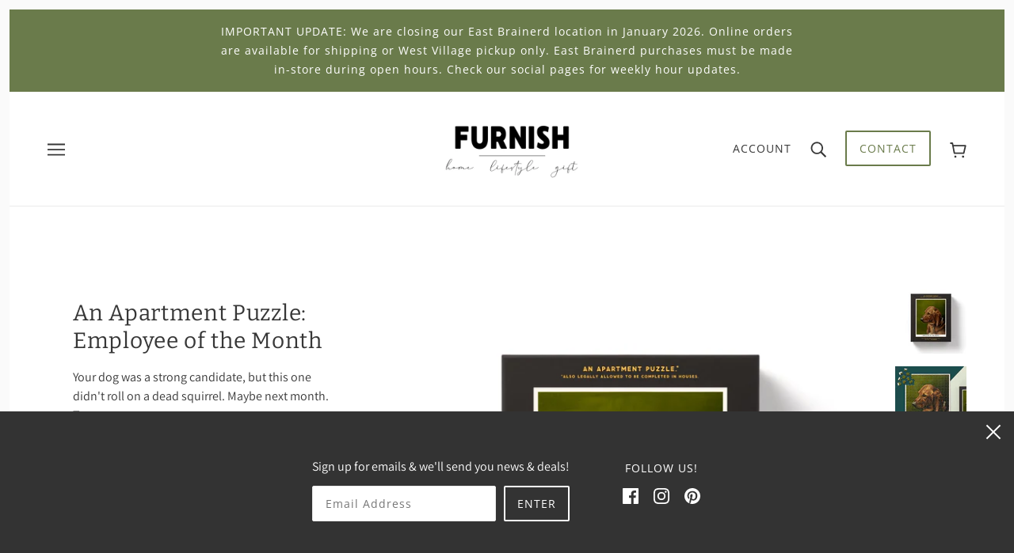

--- FILE ---
content_type: text/css
request_url: https://shopfurnish.com/cdn/shop/t/6/assets/theme.css?v=44117728249145793411629427117
body_size: 22794
content:
@charset "UTF-8";*,*:before,*:after{-webkit-box-sizing:border-box;box-sizing:border-box}.clearfix:after,.fw--blocks:after{content:" ";display:block;height:0;clear:both;overflow:hidden;visibility:hidden}.show-after-js{visibility:hidden}html.after-js-loaded .show-after-js{visibility:visible}.image-scale-hack{-webkit-transform:rotate(.0001deg);transform:rotate(.0001deg)}iframe[src="//localhost:3000/preview_bar"]{display:none}@media only screen and (min-width: 768px){[data-mq=small]{display:none}}@media only screen and (max-width: 767px){[data-mq=medium]{display:none}}@media only screen and (min-width: 1024px){[data-mq=medium]{display:none}}@media only screen and (max-width: 767px){[data-mq=medium-large]{display:none}}@media only screen and (max-width: 767px){[data-mq=large]{display:none}}@media only screen and (min-width: 768px) and (max-width: 1023px){[data-mq=large]{display:none}}.show--small,.show--medium,.show--large,.show--small-medium,.show--medium-large{display:none!important}@media only screen and (max-width: 767px){.show--small{display:inherit!important}}@media only screen and (max-width: 1023px){.show--small-medium{display:inherit!important}}@media only screen and (min-width: 768px) and (max-width: 1023px){.show--medium{display:inherit!important}}@media only screen and (min-width: 768px){.show--medium-large{display:inherit!important}}@media only screen and (min-width: 1024px){.show--large{display:inherit!important}}.hide-for-all{display:none!important}.spacing--1{padding:8px}.spacing--2{padding:12px}.spacing--3{padding:16px}.spacing--4{padding:32px}.spacing--5{padding:48px}.spacing--6{padding:72px}.spacing--7{padding:96px}.spacing--1x{padding-left:8px;padding-right:8px}.spacing--2x{padding-left:12px;padding-right:12px}.spacing--3x{padding-left:16px;padding-right:16px}.spacing--4x{padding-left:32px;padding-right:32px}.spacing--5x{padding-left:48px;padding-right:48px}.spacing--6x{padding-left:72px;padding-right:72px}.spacing--7x{padding-left:96px;padding-right:96px}.spacing--1y{padding-top:8px;padding-bottom:8px}.spacing--2y{padding-top:12px;padding-bottom:12px}.spacing--3y{padding-top:16px;padding-bottom:16px}.spacing--4y{padding-top:32px;padding-bottom:32px}.spacing--5y{padding-top:48px;padding-bottom:48px}.spacing--6y{padding-top:72px;padding-bottom:72px}.spacing--7y{padding-top:96px;padding-bottom:96px}@media only screen and (max-width: 767px){.spacing--small-1{padding:8px}.spacing--small-2{padding:12px}.spacing--small-3{padding:16px}.spacing--small-4{padding:32px}.spacing--small-5{padding:48px}.spacing--small-6{padding:72px}.spacing--small-7{padding:96px}.spacing--small-1x{padding-left:8px;padding-right:8px}.spacing--small-2x{padding-left:12px;padding-right:12px}.spacing--small-3x{padding-left:16px;padding-right:16px}.spacing--small-4x{padding-left:32px;padding-right:32px}.spacing--small-5x{padding-left:48px;padding-right:48px}.spacing--small-6x{padding-left:72px;padding-right:72px}.spacing--small-7x{padding-left:96px;padding-right:96px}.spacing--small-1y{padding-top:8px;padding-bottom:8px}.spacing--small-2y{padding-top:12px;padding-bottom:12px}.spacing--small-3y{padding-top:16px;padding-bottom:16px}.spacing--small-4y{padding-top:32px;padding-bottom:32px}.spacing--small-5y{padding-top:48px;padding-bottom:48px}.spacing--small-6y{padding-top:72px;padding-bottom:72px}.spacing--small-7y{padding-top:96px;padding-bottom:96px}}.spacer{padding-bottom:0}.bg-color--panel{background-color:var(--bg-color--panel)}.color--important{color:var(--color--important)}html{-webkit-text-size-adjust:100%}body{-moz-osx-font-smoothing:grayscale;-webkit-font-smoothing:antialiased;margin:0;text-shadow:1px 1px 1px rgba(0,0,0,.004)}.rte-content>*:not(:last-child){padding-bottom:16px}@media only screen and (max-width: 767px){.rte-content>*:not(:last-child){padding-bottom:8px}}p{margin:0}b,strong{font-weight:bolder}img{border-style:none}a,a:link,a:visited{color:var(--color--body);text-decoration:none;background-color:transparent}.no-touchevents a,.no-touchevents a:link,.no-touchevents a:visited{-webkit-transition:color .2s ease;transition:color .2s ease}.rte-content a,.rte-content a:link,.rte-content a:visited{text-decoration:underline}a:hover{color:var(--color--body)}.rte-content a:hover,.hover-links a:hover,.hover-links:hover{color:var(--color--body--light)}blockquote{font-style:italic;padding-left:16px;margin-left:0;border-left:2px solid #eaeaea}ul{margin:0;padding:0;list-style-type:none}.rte-content ul{list-style-type:disc;list-style-position:inside;padding-left:32px;line-height:1.7em}@media only screen and (max-width: 767px){.rte-content ul{padding-left:16px}}.rte-content ul ul{list-style-type:circle}ol{margin:0;padding:0;list-style-type:none;line-height:1.7em}.rte-content ol{padding-left:32px;list-style-position:inside;counter-reset:item}@media only screen and (max-width: 767px){.rte-content ol{padding-left:16px}}.rte-content ol li:before{content:counters(item,".") ". ";counter-increment:item}.rte-content ol ol li:before{content:counters(item,".") " ";counter-increment:item}li{display:block}.rte-content li{display:list-item}hr{-webkit-box-sizing:content-box;box-sizing:content-box;height:0;overflow:visible}table{border-collapse:collapse;border-spacing:0}.rte-content table{border:0;margin:-8px}@media only screen and (max-width: 767px){.rte-content table{width:auto!important;margin:-4px}}tr:not(:last-child){padding-bottom:16px}td{padding:8px}@media only screen and (max-width: 767px){td{margin:4px}}iframe{max-width:100%}.error{color:var(--color--important)}.errors{color:var(--color--important);padding-bottom:16px}*::-webkit-input-placeholder,*:-moz-placeholder,*::-moz-placeholder,*:-ms-input-placeholder{color:var(--color--body)}label{padding-bottom:8px;display:block}select{-webkit-appearance:none;-moz-appearance:none;appearance:none;background-color:#fff;background-image:url([data-uri]);background-position:right 10px center;background-repeat:no-repeat;border-radius:2px;border:1px solid #eaeaea;color:var(--color--body);cursor:pointer;font-size:14px;margin:0 0 16px;max-width:100%;padding:9px 28px 9px 15px;text-indent:.01px;text-overflow:"";width:100%}select.compact{padding:5px 28px 5px 15px}select:focus{color:var(--color--body);background-color:#fff}select::-ms-expand{display:none}input,textarea{-webkit-appearance:none;-moz-appearance:none;appearance:none;background-color:#fff;border-radius:2px;border:1px solid #eaeaea;-webkit-box-shadow:none;box-shadow:none;color:var(--color--body);margin:0 0 16px;max-width:100%;overflow:auto;padding:9px 16px;text-transform:none;width:100%}input:focus,textarea:focus{border:1px solid #eaeaea;color:var(--color--body);background-color:#fff}input{height:45px;line-height:45px}input.compact{padding:6px;margin:0 0 8px;height:29px;line-height:29px}.button,a.font--button,.font--button,.font--button--inverted,.font--secondary-button,.font--secondary-button--inverted,button input[type=button],input[type=reset],input[type=submit]{-webkit-appearance:none;-moz-appearance:none;appearance:none;border-radius:2px;border:0;-webkit-box-shadow:none;box-shadow:none;cursor:pointer;display:inline-block;height:45px;line-height:45px;padding:0 16px;vertical-align:bottom;width:auto;zoom:1}.button.compact,.button[data-height=compact],a.font--button.compact,a.font--button[data-height=compact],.font--button.compact,.font--button[data-height=compact],.font--button--inverted.compact,.font--button--inverted[data-height=compact],.font--secondary-button.compact,.font--secondary-button[data-height=compact],.font--secondary-button--inverted.compact,.font--secondary-button--inverted[data-height=compact],button input[type=button].compact,button input[type=button][data-height=compact],input[type=reset].compact,input[type=reset][data-height=compact],input[type=submit].compact,input[type=submit][data-height=compact]{height:29px;line-height:29px}.button:focus,a.font--button:focus,.font--button:focus,.font--button--inverted:focus,.font--secondary-button:focus,.font--secondary-button--inverted:focus,button input[type=button]:focus,input[type=reset]:focus,input[type=submit]:focus{background:var(--bg-color--button)}.button:link,a.font--button:link,.font--button:link,.font--button--inverted:link,.font--secondary-button:link,.font--secondary-button--inverted:link,button input[type=button]:link,input[type=reset]:link,input[type=submit]:link,.button:visited,a.font--button:visited,.font--button:visited,.font--button--inverted:visited,.font--secondary-button:visited,.font--secondary-button--inverted:visited,button input[type=button]:visited,input[type=reset]:visited,input[type=submit]:visited{color:var(--color--button)}.button:hover,a.font--button:hover,.font--button:hover,.font--button--inverted:hover,.font--secondary-button:hover,.font--secondary-button--inverted:hover,button input[type=button]:hover,input[type=reset]:hover,input[type=submit]:hover{color:var(--color--button);background:var(--bg-color--button)}.no-touchevents .button,.no-touchevents a.font--button,.no-touchevents .font--button,.no-touchevents .font--button--inverted,.no-touchevents .font--secondary-button,.no-touchevents .font--secondary-button--inverted,.no-touchevents button input[type=button],.no-touchevents input[type=reset],.no-touchevents input[type=submit]{-webkit-transition-property:color,border-color,background-color;transition-property:color,border-color,background-color;-webkit-transition-duration:.2s;transition-duration:.2s;-webkit-transition-timing-function:cubic-bezier(.25,.46,.45,.94);transition-timing-function:cubic-bezier(.25,.46,.45,.94)}.button[disabled],input[disabled]{cursor:default}input[type=radio]{-webkit-appearance:radio;-moz-appearance:radio;appearance:radio;-webkit-box-sizing:border-box;box-sizing:border-box;height:auto;margin:0 8px 0 0;padding:0;width:auto}input[type=checkbox]{-webkit-appearance:checkbox;-moz-appearance:checkbox;appearance:checkbox;-webkit-box-sizing:border-box;box-sizing:border-box;height:auto;margin:0 8px 0 0;padding:0;width:auto}form.custom .custom.dropdown{background:none}form.custom .custom.dropdown ul li.disabled{text-decoration:line-through}.font--featured-heading{font-family:var(--font--heading--family);font-weight:var(--font--heading--weight);font-style:var(--font--heading--style);text-transform:var(--font--heading--uppercase);font-size:64px;line-height:1.125em;margin:-.1875em 0;letter-spacing:.025em}@media only screen and (max-width: 767px){.font--featured-heading{font-size:40px;line-height:1.2em}}.font--section-heading,h1,h2{font-family:var(--font--heading--family);font-weight:var(--font--heading--weight);font-style:var(--font--heading--style);text-transform:var(--font--heading--uppercase);font-size:var(--font--section-heading--size);line-height:1.25em;margin:-.25em 0;letter-spacing:.025em}@media only screen and (max-width: 767px){.font--section-heading,h1,h2{font-size:20px}}.font--block-heading,h3,h4,h5,h6{font-family:var(--font--heading--family);font-weight:var(--font--heading--weight);font-style:var(--font--heading--style);text-transform:var(--font--heading--uppercase);font-weight:var(--font--heading--normal-weight);font-size:var(--font--block-heading--size);line-height:1.33333em;margin:-.25em 0;letter-spacing:.025em}@media only screen and (max-width: 767px){.font--block-heading,h3,h4,h5,h6{font-size:16px}}.font--accent,label,input,textarea{font-family:var(--font--accent--family);font-weight:var(--font--accent--weight);font-style:var(--font--accent--style);text-transform:uppercase;font-size:14px;letter-spacing:1px}@media only screen and (max-width: 767px){.font--accent,label,input,textarea{font-size:13px}}.font--lowercase-accent,input[type=text],input[type=password],input[type=date],input[type=datetime],input[type=datetime-local],input[type=month],input[type=week],input[type=email],input[type=number],input[type=search],input[type=tel],input[type=time],input[type=url],select,textarea{font-family:var(--font--accent--family);font-weight:var(--font--accent--weight);font-style:var(--font--accent--style);text-transform:uppercase;font-size:14px;letter-spacing:1px;text-transform:none}@media only screen and (max-width: 767px){.font--lowercase-accent,input[type=text],input[type=password],input[type=date],input[type=datetime],input[type=datetime-local],input[type=month],input[type=week],input[type=email],input[type=number],input[type=search],input[type=tel],input[type=time],input[type=url],select,textarea{font-size:13px}}.font--light-accent{font-family:var(--font--accent--family);font-weight:var(--font--accent--weight);font-style:var(--font--accent--style);text-transform:uppercase;font-size:14px;letter-spacing:1px;color:var(--color--body--light)}.font--light-accent:link,.font--light-accent:visited,.font--light-accent:hover,.font--light-accent:focus{color:var(--color--body--light)}@media only screen and (max-width: 767px){.font--light-accent{font-size:13px}}.font--paragraph,body{font-family:var(--font--paragraph--family);font-weight:var(--font--paragraph--weight);font-style:var(--font--paragraph--style);font-size:var(--font--paragraph--size);line-height:1.5em;margin:-.25em 0}@media only screen and (max-width: 767px){.font--paragraph,body{font-size:15px}}body{margin:0}.font--block-link>*{font-family:var(--font--accent--family);font-weight:var(--font--accent--weight);font-style:var(--font--accent--style);text-transform:uppercase;font-size:14px;letter-spacing:1px;display:inline-block;line-height:1}@media only screen and (max-width: 767px){.font--block-link>*{font-size:13px}}.font--block-link>*:after{padding-bottom:.14286em;border-bottom:.07143em solid var(--color--body);content:"";display:block;width:100%}.font--block-link--inverted>*{font-family:var(--font--accent--family);font-weight:var(--font--accent--weight);font-style:var(--font--accent--style);text-transform:uppercase;font-size:14px;letter-spacing:1px;display:inline-block;line-height:1}@media only screen and (max-width: 767px){.font--block-link--inverted>*{font-size:13px}}.font--block-link--inverted>*:after{padding-bottom:.14286em;border-bottom:.07143em solid var(--color--body);content:"";display:block;width:100%}.font--block-link--inverted>*{color:var(--color--alternative)!important}.font--block-link--inverted>*:after{border-color:var(--color--alternative)}.font--small{font-size:12px}.font--button,a.font--button,input[type=submit]{background:var(--bg-color--button);color:var(--color--button);font-family:var(--font--accent--family);font-weight:var(--font--accent--weight);font-style:var(--font--accent--style);text-transform:uppercase;font-size:14px;letter-spacing:1px}@media only screen and (max-width: 767px){.font--button,a.font--button,input[type=submit]{font-size:13px}}.font--button:link,.font--button:visited,.font--button:hover,.font--button:focus,a.font--button:link,a.font--button:visited,a.font--button:hover,a.font--button:focus,input[type=submit]:link,input[type=submit]:visited,input[type=submit]:hover,input[type=submit]:focus{color:var(--color--button);background:var(--bg-color--button)}.font--button--inverted,a.font--button--inverted,input[type=submit].font--button--inverted{background:var(--bg-color--button);color:var(--color--button);font-family:var(--font--accent--family);font-weight:var(--font--accent--weight);font-style:var(--font--accent--style);text-transform:uppercase;font-size:14px;letter-spacing:1px;background:var(--color--button);color:var(--bg-color--button)}@media only screen and (max-width: 767px){.font--button--inverted,a.font--button--inverted,input[type=submit].font--button--inverted{font-size:13px}}.font--button--inverted:link,.font--button--inverted:visited,.font--button--inverted:hover,.font--button--inverted:focus,a.font--button--inverted:link,a.font--button--inverted:visited,a.font--button--inverted:hover,a.font--button--inverted:focus,input[type=submit].font--button--inverted:link,input[type=submit].font--button--inverted:visited,input[type=submit].font--button--inverted:hover,input[type=submit].font--button--inverted:focus{color:var(--color--button);background:var(--bg-color--button)}.font--button--inverted:link,.font--button--inverted:visited,.font--button--inverted:hover,.font--button--inverted:focus,a.font--button--inverted:link,a.font--button--inverted:visited,a.font--button--inverted:hover,a.font--button--inverted:focus,input[type=submit].font--button--inverted:link,input[type=submit].font--button--inverted:visited,input[type=submit].font--button--inverted:hover,input[type=submit].font--button--inverted:focus{background:var(--color--button);color:var(--bg-color--button)}.font--secondary-button,a.font--secondary-button,input[type=submit].font--secondary-button{background:var(--bg-color--button);color:var(--color--button);font-family:var(--font--accent--family);font-weight:var(--font--accent--weight);font-style:var(--font--accent--style);text-transform:uppercase;font-size:14px;letter-spacing:1px;background:transparent;border:2px solid var(--bg-color--button);color:var(--bg-color--button);line-height:41px}@media only screen and (max-width: 767px){.font--secondary-button,a.font--secondary-button,input[type=submit].font--secondary-button{font-size:13px}}.font--secondary-button:link,.font--secondary-button:visited,.font--secondary-button:hover,.font--secondary-button:focus,a.font--secondary-button:link,a.font--secondary-button:visited,a.font--secondary-button:hover,a.font--secondary-button:focus,input[type=submit].font--secondary-button:link,input[type=submit].font--secondary-button:visited,input[type=submit].font--secondary-button:hover,input[type=submit].font--secondary-button:focus{color:var(--color--button);background:var(--bg-color--button)}.font--secondary-button:link,.font--secondary-button:visited,.font--secondary-button:hover,.font--secondary-button:focus,a.font--secondary-button:link,a.font--secondary-button:visited,a.font--secondary-button:hover,a.font--secondary-button:focus,input[type=submit].font--secondary-button:link,input[type=submit].font--secondary-button:visited,input[type=submit].font--secondary-button:hover,input[type=submit].font--secondary-button:focus{color:var(--bg-color--button);background:transparent}.font--secondary-button--inverted,a.font--secondary-button--inverted,input[type=submit].font--secondary-button--inverted{background:var(--bg-color--button);color:var(--color--button);font-family:var(--font--accent--family);font-weight:var(--font--accent--weight);font-style:var(--font--accent--style);text-transform:uppercase;font-size:14px;letter-spacing:1px;border:2px solid var(--bg-color--button);color:var(--bg-color--button);line-height:41px;background:transparent;border:2px solid var(--bg-color--body);color:var(--bg-color--body)}@media only screen and (max-width: 767px){.font--secondary-button--inverted,a.font--secondary-button--inverted,input[type=submit].font--secondary-button--inverted{font-size:13px}}.font--secondary-button--inverted:link,.font--secondary-button--inverted:visited,.font--secondary-button--inverted:hover,.font--secondary-button--inverted:focus,a.font--secondary-button--inverted:link,a.font--secondary-button--inverted:visited,a.font--secondary-button--inverted:hover,a.font--secondary-button--inverted:focus,input[type=submit].font--secondary-button--inverted:link,input[type=submit].font--secondary-button--inverted:visited,input[type=submit].font--secondary-button--inverted:hover,input[type=submit].font--secondary-button--inverted:focus{color:var(--color--button);background:var(--bg-color--button)}.font--secondary-button--inverted:link,.font--secondary-button--inverted:visited,.font--secondary-button--inverted:hover,.font--secondary-button--inverted:focus,a.font--secondary-button--inverted:link,a.font--secondary-button--inverted:visited,a.font--secondary-button--inverted:hover,a.font--secondary-button--inverted:focus,input[type=submit].font--secondary-button--inverted:link,input[type=submit].font--secondary-button--inverted:visited,input[type=submit].font--secondary-button--inverted:hover,input[type=submit].font--secondary-button--inverted:focus{color:var(--bg-color--button);background:transparent}.font--secondary-button--inverted:link,.font--secondary-button--inverted:visited,.font--secondary-button--inverted:hover,.font--secondary-button--inverted:focus,a.font--secondary-button--inverted:link,a.font--secondary-button--inverted:visited,a.font--secondary-button--inverted:hover,a.font--secondary-button--inverted:focus,input[type=submit].font--secondary-button--inverted:link,input[type=submit].font--secondary-button--inverted:visited,input[type=submit].font--secondary-button--inverted:hover,input[type=submit].font--secondary-button--inverted:focus{color:var(--bg-color--body);background:transparent}.fw--loading_animation{display:none}.fw--align--center-y{position:relative;top:50%;-webkit-transform:translateY(-50%);transform:translateY(-50%)}.fw--align--center-x{position:absolute;left:50%;-webkit-transform:translateX(-50%);transform:translate(-50%)}.fw--align--center{position:absolute;top:50%;left:50%;-webkit-transform:translate(-50%,-50%);transform:translate(-50%,-50%)}.fw--align--center-x.fw--align--center-y{-webkit-transform:translate(-50%,-50%);transform:translate(-50%,-50%)}.fw--align--left{position:absolute;left:0}.fw--align--right{position:absolute;right:0}.fw--align--top{position:absolute;top:0}.fw--align--bottom{position:absolute;bottom:0}.fw--align--fill-y--dynamic,.fw--align--fill-y--fixed{display:block}.fw--blocks{display:block;margin:0 auto;position:relative;padding:0}.fw--blocks.show-after-js{visibility:hidden}.fw--blocks>*,.fw--blocks .block{position:relative;float:left;display:block;width:100%;min-height:1px}.fw--blocks>*.show-after-js,.fw--blocks .block.show-after-js{visibility:hidden}.fw--blocks.list>*,.fw--blocks.list .item{display:inline-block;width:auto;float:none}.fw--blocks.vertical>*,.fw--blocks.vertical .item{float:none;display:block}.fw--blocks .width--1{width:8.33333%}.fw--blocks .width--2{width:16.66667%}.fw--blocks .width--3{width:25%}.fw--blocks .width--4{width:33.33333%}.fw--blocks .width--5{width:41.66667%}.fw--blocks .width--6{width:50%}.fw--blocks .width--7{width:58.33333%}.fw--blocks .width--8{width:66.66667%}.fw--blocks .width--9{width:75%}.fw--blocks .width--10{width:83.33333%}.fw--blocks .width--11{width:91.66667%}.fw--blocks .width--12{width:100%}@media only screen and (min-width: 768px){.fw--blocks .width--medium-1{width:8.33333%}}@media only screen and (min-width: 768px){.fw--blocks .width--medium-2{width:16.66667%}}@media only screen and (min-width: 768px){.fw--blocks .width--medium-3{width:25%}}@media only screen and (min-width: 768px){.fw--blocks .width--medium-4{width:33.33333%}}@media only screen and (min-width: 768px){.fw--blocks .width--medium-5{width:41.66667%}}@media only screen and (min-width: 768px){.fw--blocks .width--medium-6{width:50%}}@media only screen and (min-width: 768px){.fw--blocks .width--medium-7{width:58.33333%}}@media only screen and (min-width: 768px){.fw--blocks .width--medium-8{width:66.66667%}}@media only screen and (min-width: 768px){.fw--blocks .width--medium-9{width:75%}}@media only screen and (min-width: 768px){.fw--blocks .width--medium-10{width:83.33333%}}@media only screen and (min-width: 768px){.fw--blocks .width--medium-11{width:91.66667%}}@media only screen and (min-width: 768px){.fw--blocks .width--medium-12{width:100%}}@media only screen and (min-width: 1024px){.fw--blocks .width--large-1{width:8.33333%}}@media only screen and (min-width: 1024px){.fw--blocks .width--large-2{width:16.66667%}}@media only screen and (min-width: 1024px){.fw--blocks .width--large-3{width:25%}}@media only screen and (min-width: 1024px){.fw--blocks .width--large-4{width:33.33333%}}@media only screen and (min-width: 1024px){.fw--blocks .width--large-5{width:41.66667%}}@media only screen and (min-width: 1024px){.fw--blocks .width--large-6{width:50%}}@media only screen and (min-width: 1024px){.fw--blocks .width--large-7{width:58.33333%}}@media only screen and (min-width: 1024px){.fw--blocks .width--large-8{width:66.66667%}}@media only screen and (min-width: 1024px){.fw--blocks .width--large-9{width:75%}}@media only screen and (min-width: 1024px){.fw--blocks .width--large-10{width:83.33333%}}@media only screen and (min-width: 1024px){.fw--blocks .width--large-11{width:91.66667%}}@media only screen and (min-width: 1024px){.fw--blocks .width--large-12{width:100%}}.fw--blocks.clear-after--1>*:nth-child(n+1),.fw--blocks.clear-after--1 .block:nth-child(n+1){clear:left}.fw--blocks.clear-after--2>*:nth-child(odd),.fw--blocks.clear-after--2 .block:nth-child(odd){clear:left}.fw--blocks.clear-after--3>*:nth-child(3n+1),.fw--blocks.clear-after--3 .block:nth-child(3n+1){clear:left}.fw--blocks.clear-after--4>*:nth-child(4n+1),.fw--blocks.clear-after--4 .block:nth-child(4n+1){clear:left}.fw--blocks.clear-after--5>*:nth-child(5n+1),.fw--blocks.clear-after--5 .block:nth-child(5n+1){clear:left}.fw--blocks.clear-after--6>*:nth-child(6n+1),.fw--blocks.clear-after--6 .block:nth-child(6n+1){clear:left}.fw--blocks.clear-after--7>*:nth-child(7n+1),.fw--blocks.clear-after--7 .block:nth-child(7n+1){clear:left}.fw--blocks.clear-after--8>*:nth-child(8n+1),.fw--blocks.clear-after--8 .block:nth-child(8n+1){clear:left}.fw--blocks.clear-after--9>*:nth-child(9n+1),.fw--blocks.clear-after--9 .block:nth-child(9n+1){clear:left}.fw--blocks.clear-after--10>*:nth-child(10n+1),.fw--blocks.clear-after--10 .block:nth-child(10n+1){clear:left}.fw--blocks.clear-after--11>*:nth-child(11n+1),.fw--blocks.clear-after--11 .block:nth-child(11n+1){clear:left}.fw--blocks.clear-after--12>*:nth-child(12n+1),.fw--blocks.clear-after--12 .block:nth-child(12n+1){clear:left}@media only screen and (max-width: 767px){.fw--blocks.clear-after--small-1>*:nth-child(n+1),.fw--blocks.clear-after--small-1 .block:nth-child(n+1){clear:left}}@media only screen and (max-width: 767px){.fw--blocks.clear-after--small-2>*:nth-child(odd),.fw--blocks.clear-after--small-2 .block:nth-child(odd){clear:left}}@media only screen and (max-width: 767px){.fw--blocks.clear-after--small-3>*:nth-child(3n+1),.fw--blocks.clear-after--small-3 .block:nth-child(3n+1){clear:left}}@media only screen and (max-width: 767px){.fw--blocks.clear-after--small-4>*:nth-child(4n+1),.fw--blocks.clear-after--small-4 .block:nth-child(4n+1){clear:left}}@media only screen and (max-width: 767px){.fw--blocks.clear-after--small-5>*:nth-child(5n+1),.fw--blocks.clear-after--small-5 .block:nth-child(5n+1){clear:left}}@media only screen and (max-width: 767px){.fw--blocks.clear-after--small-6>*:nth-child(6n+1),.fw--blocks.clear-after--small-6 .block:nth-child(6n+1){clear:left}}@media only screen and (max-width: 767px){.fw--blocks.clear-after--small-7>*:nth-child(7n+1),.fw--blocks.clear-after--small-7 .block:nth-child(7n+1){clear:left}}@media only screen and (max-width: 767px){.fw--blocks.clear-after--small-8>*:nth-child(8n+1),.fw--blocks.clear-after--small-8 .block:nth-child(8n+1){clear:left}}@media only screen and (max-width: 767px){.fw--blocks.clear-after--small-9>*:nth-child(9n+1),.fw--blocks.clear-after--small-9 .block:nth-child(9n+1){clear:left}}@media only screen and (max-width: 767px){.fw--blocks.clear-after--small-10>*:nth-child(10n+1),.fw--blocks.clear-after--small-10 .block:nth-child(10n+1){clear:left}}@media only screen and (max-width: 767px){.fw--blocks.clear-after--small-11>*:nth-child(11n+1),.fw--blocks.clear-after--small-11 .block:nth-child(11n+1){clear:left}}@media only screen and (max-width: 767px){.fw--blocks.clear-after--small-12>*:nth-child(12n+1),.fw--blocks.clear-after--small-12 .block:nth-child(12n+1){clear:left}}@media only screen and (min-width: 768px) and (max-width: 1023px){.fw--blocks.clear-after--medium-1>*:nth-child(n+1),.fw--blocks.clear-after--medium-1 .block:nth-child(n+1){clear:left}}@media only screen and (min-width: 768px) and (max-width: 1023px){.fw--blocks.clear-after--medium-2>*:nth-child(odd),.fw--blocks.clear-after--medium-2 .block:nth-child(odd){clear:left}}@media only screen and (min-width: 768px) and (max-width: 1023px){.fw--blocks.clear-after--medium-3>*:nth-child(3n+1),.fw--blocks.clear-after--medium-3 .block:nth-child(3n+1){clear:left}}@media only screen and (min-width: 768px) and (max-width: 1023px){.fw--blocks.clear-after--medium-4>*:nth-child(4n+1),.fw--blocks.clear-after--medium-4 .block:nth-child(4n+1){clear:left}}@media only screen and (min-width: 768px) and (max-width: 1023px){.fw--blocks.clear-after--medium-5>*:nth-child(5n+1),.fw--blocks.clear-after--medium-5 .block:nth-child(5n+1){clear:left}}@media only screen and (min-width: 768px) and (max-width: 1023px){.fw--blocks.clear-after--medium-6>*:nth-child(6n+1),.fw--blocks.clear-after--medium-6 .block:nth-child(6n+1){clear:left}}@media only screen and (min-width: 768px) and (max-width: 1023px){.fw--blocks.clear-after--medium-7>*:nth-child(7n+1),.fw--blocks.clear-after--medium-7 .block:nth-child(7n+1){clear:left}}@media only screen and (min-width: 768px) and (max-width: 1023px){.fw--blocks.clear-after--medium-8>*:nth-child(8n+1),.fw--blocks.clear-after--medium-8 .block:nth-child(8n+1){clear:left}}@media only screen and (min-width: 768px) and (max-width: 1023px){.fw--blocks.clear-after--medium-9>*:nth-child(9n+1),.fw--blocks.clear-after--medium-9 .block:nth-child(9n+1){clear:left}}@media only screen and (min-width: 768px) and (max-width: 1023px){.fw--blocks.clear-after--medium-10>*:nth-child(10n+1),.fw--blocks.clear-after--medium-10 .block:nth-child(10n+1){clear:left}}@media only screen and (min-width: 768px) and (max-width: 1023px){.fw--blocks.clear-after--medium-11>*:nth-child(11n+1),.fw--blocks.clear-after--medium-11 .block:nth-child(11n+1){clear:left}}@media only screen and (min-width: 768px) and (max-width: 1023px){.fw--blocks.clear-after--medium-12>*:nth-child(12n+1),.fw--blocks.clear-after--medium-12 .block:nth-child(12n+1){clear:left}}@media only screen and (min-width: 1024px){.fw--blocks.clear-after--large-1>*:nth-child(n+1),.fw--blocks.clear-after--large-1 .block:nth-child(n+1){clear:left}}@media only screen and (min-width: 1024px){.fw--blocks.clear-after--large-2>*:nth-child(odd),.fw--blocks.clear-after--large-2 .block:nth-child(odd){clear:left}}@media only screen and (min-width: 1024px){.fw--blocks.clear-after--large-3>*:nth-child(3n+1),.fw--blocks.clear-after--large-3 .block:nth-child(3n+1){clear:left}}@media only screen and (min-width: 1024px){.fw--blocks.clear-after--large-4>*:nth-child(4n+1),.fw--blocks.clear-after--large-4 .block:nth-child(4n+1){clear:left}}@media only screen and (min-width: 1024px){.fw--blocks.clear-after--large-5>*:nth-child(5n+1),.fw--blocks.clear-after--large-5 .block:nth-child(5n+1){clear:left}}@media only screen and (min-width: 1024px){.fw--blocks.clear-after--large-6>*:nth-child(6n+1),.fw--blocks.clear-after--large-6 .block:nth-child(6n+1){clear:left}}@media only screen and (min-width: 1024px){.fw--blocks.clear-after--large-7>*:nth-child(7n+1),.fw--blocks.clear-after--large-7 .block:nth-child(7n+1){clear:left}}@media only screen and (min-width: 1024px){.fw--blocks.clear-after--large-8>*:nth-child(8n+1),.fw--blocks.clear-after--large-8 .block:nth-child(8n+1){clear:left}}@media only screen and (min-width: 1024px){.fw--blocks.clear-after--large-9>*:nth-child(9n+1),.fw--blocks.clear-after--large-9 .block:nth-child(9n+1){clear:left}}@media only screen and (min-width: 1024px){.fw--blocks.clear-after--large-10>*:nth-child(10n+1),.fw--blocks.clear-after--large-10 .block:nth-child(10n+1){clear:left}}@media only screen and (min-width: 1024px){.fw--blocks.clear-after--large-11>*:nth-child(11n+1),.fw--blocks.clear-after--large-11 .block:nth-child(11n+1){clear:left}}@media only screen and (min-width: 1024px){.fw--blocks.clear-after--large-12>*:nth-child(12n+1),.fw--blocks.clear-after--large-12 .block:nth-child(12n+1){clear:left}}.fw--blocks.spacing--1{padding:4px}.fw--blocks.spacing--1>*{padding:4px}.fw--blocks.spacing--2{padding:6px}.fw--blocks.spacing--2>*{padding:6px}.fw--blocks.spacing--3{padding:8px}.fw--blocks.spacing--3>*{padding:8px}.fw--blocks.spacing--4{padding:16px}.fw--blocks.spacing--4>*{padding:16px}.fw--blocks.spacing--5{padding:24px}.fw--blocks.spacing--5>*{padding:24px}.fw--blocks.spacing--6{padding:36px}.fw--blocks.spacing--6>*{padding:36px}.fw--blocks.spacing--1x{padding-left:4px;padding-right:4px}.fw--blocks.spacing--1x>*{padding-left:4px;padding-right:4px}.fw--blocks.spacing--2x{padding-left:6px;padding-right:6px}.fw--blocks.spacing--2x>*{padding-left:6px;padding-right:6px}.fw--blocks.spacing--3x{padding-left:8px;padding-right:8px}.fw--blocks.spacing--3x>*{padding-left:8px;padding-right:8px}.fw--blocks.spacing--4x{padding-left:16px;padding-right:16px}.fw--blocks.spacing--4x>*{padding-left:16px;padding-right:16px}.fw--blocks.spacing--5x{padding-left:24px;padding-right:24px}.fw--blocks.spacing--5x>*{padding-left:24px;padding-right:24px}.fw--blocks.spacing--6x{padding-left:36px;padding-right:36px}.fw--blocks.spacing--6x>*{padding-left:36px;padding-right:36px}.fw--blocks.spacing--1y{padding-top:4px;padding-bottom:4px}.fw--blocks.spacing--1y>*{padding-top:4px;padding-bottom:4px}.fw--blocks.spacing--2y{padding-top:6px;padding-bottom:6px}.fw--blocks.spacing--2y>*{padding-top:6px;padding-bottom:6px}.fw--blocks.spacing--3y{padding-top:8px;padding-bottom:8px}.fw--blocks.spacing--3y>*{padding-top:8px;padding-bottom:8px}.fw--blocks.spacing--4y{padding-top:16px;padding-bottom:16px}.fw--blocks.spacing--4y>*{padding-top:16px;padding-bottom:16px}.fw--blocks.spacing--5y{padding-top:24px;padding-bottom:24px}.fw--blocks.spacing--5y>*{padding-top:24px;padding-bottom:24px}.fw--blocks.spacing--6y{padding-top:36px;padding-bottom:36px}.fw--blocks.spacing--6y>*{padding-top:36px;padding-bottom:36px}@media only screen and (max-width: 767px){.fw--blocks.spacing--small-0{padding:0}.fw--blocks.spacing--small-0>*{padding:0}.fw--blocks.spacing--small-1{padding:4px}.fw--blocks.spacing--small-1>*{padding:4px}.fw--blocks.spacing--small-2{padding:6px}.fw--blocks.spacing--small-2>*{padding:6px}.fw--blocks.spacing--small-3{padding:8px}.fw--blocks.spacing--small-3>*{padding:8px}.fw--blocks.spacing--small-4{padding:16px}.fw--blocks.spacing--small-4>*{padding:16px}.fw--blocks.spacing--small-5{padding:24px}.fw--blocks.spacing--small-5>*{padding:24px}.fw--blocks.spacing--small-6{padding:36px}.fw--blocks.spacing--small-6>*{padding:36px}.fw--blocks.spacing--small-0x{padding-left:0;padding-right:0}.fw--blocks.spacing--small-0x>*{padding-left:0;padding-right:0}.fw--blocks.spacing--small-1x{padding-left:4px;padding-right:4px}.fw--blocks.spacing--small-1x>*{padding-left:4px;padding-right:4px}.fw--blocks.spacing--small-2x{padding-left:6px;padding-right:6px}.fw--blocks.spacing--small-2x>*{padding-left:6px;padding-right:6px}.fw--blocks.spacing--small-3x{padding-left:8px;padding-right:8px}.fw--blocks.spacing--small-3x>*{padding-left:8px;padding-right:8px}.fw--blocks.spacing--small-4x{padding-left:16px;padding-right:16px}.fw--blocks.spacing--small-4x>*{padding-left:16px;padding-right:16px}.fw--blocks.spacing--small-5x{padding-left:24px;padding-right:24px}.fw--blocks.spacing--small-5x>*{padding-left:24px;padding-right:24px}.fw--blocks.spacing--small-6x{padding-left:36px;padding-right:36px}.fw--blocks.spacing--small-6x>*{padding-left:36px;padding-right:36px}.fw--blocks.spacing--small-0y{padding-top:0;padding-bottom:0}.fw--blocks.spacing--small-0y>*{padding-top:0;padding-bottom:0}.fw--blocks.spacing--small-1y{padding-top:4px;padding-bottom:4px}.fw--blocks.spacing--small-1y>*{padding-top:4px;padding-bottom:4px}.fw--blocks.spacing--small-2y{padding-top:6px;padding-bottom:6px}.fw--blocks.spacing--small-2y>*{padding-top:6px;padding-bottom:6px}.fw--blocks.spacing--small-3y{padding-top:8px;padding-bottom:8px}.fw--blocks.spacing--small-3y>*{padding-top:8px;padding-bottom:8px}.fw--blocks.spacing--small-4y{padding-top:16px;padding-bottom:16px}.fw--blocks.spacing--small-4y>*{padding-top:16px;padding-bottom:16px}.fw--blocks.spacing--small-5y{padding-top:24px;padding-bottom:24px}.fw--blocks.spacing--small-5y>*{padding-top:24px;padding-bottom:24px}.fw--blocks.spacing--small-6y{padding-top:36px;padding-bottom:36px}.fw--blocks.spacing--small-6y>*{padding-top:36px;padding-bottom:36px}}.fw--blocks.compact--1x{margin-left:-8px;margin-right:-8px}.fw--blocks.compact--2x{margin-left:-12px;margin-right:-12px}.fw--blocks.compact--3x{margin-left:-16px;margin-right:-16px}.fw--blocks.compact--4x{margin-left:-32px;margin-right:-32px}.fw--blocks.compact--5x{margin-left:-48px;margin-right:-48px}.fw--blocks.compact--6x{margin-left:-72px;margin-right:-72px}.fw--blocks.compact--1y{margin-top:-8px;margin-bottom:-8px}.fw--blocks.compact--2y{margin-top:-12px;margin-bottom:-12px}.fw--blocks.compact--3y{margin-top:-16px;margin-bottom:-16px}.fw--blocks.compact--4y{margin-top:-32px;margin-bottom:-32px}.fw--blocks.compact--5y{margin-top:-48px;margin-bottom:-48px}.fw--blocks.compact--6y{margin-top:-72px;margin-bottom:-72px}.placeholder--root{position:relative;width:100%}.placeholder--root svg{fill:#cbcbcb;color:#cbcbcb;background-color:#e9e9e9;display:block;position:absolute;top:0;left:0;width:100%;height:100%;max-width:100%;max-height:100%}.placeholder--container{max-width:100%}.icon--root{position:relative;display:inline-block;vertical-align:middle}.icon--root path{fill:currentColor}.icon--3d-badge,.icon--play-badge{border-radius:2px}.icon--root path,a:hover svg,a:focus svg,a:link svg,a:visited svg,.payment-options svg,svg use svg,.x-menu--overlap-icon svg{fill:currentColor}.icon--3d-badge{height:26px;width:26px}.icon--account{height:20px;width:20px}.icon--accounts{height:24px;width:24px}.icon--arrow-left,.icon--arrow-right{height:12px;width:16px}.icon--bag-alt{height:20px;width:16px}.icon--bag{height:21px;width:18px}.icon--behance{height:14px;width:20px}.icon--cart{height:20px;width:21px}.icon--chevron-down{height:6px;width:10px}.icon--chevron-left--small{height:14px;width:8px}.icon--chevron-left{height:20px;width:12px}.icon--chevron-right--small{height:14px;width:8px}.icon--chevron-right{height:20px;width:12px}.icon--chevron-up{height:6px;width:10px}.icon--comments{height:18px;width:20px}.icon--cross-circle{height:24px;width:24px}.icon--cross,.icon--facebook,.icon--instagram{height:20px;width:20px}.icon--kickstarter{height:20px;width:18px}.icon--link{height:18px;width:24px}.icon--lock{height:18px;width:14px}.icon--mail{height:16px;width:26px}.icon--menu-alt{height:10px;width:18px}.icon--menu{height:16px;width:22px}.icon--minus-circle{height:20px;width:20px}.icon--minus{height:2px;width:10px}.icon--pinterest{height:20px;width:20px}.icon--play-badge{height:26px;width:26px}.icon--play-circle-fill,.icon--play-circle{height:60px;width:60px}.icon--plus{height:10px;width:10px}.icon--rss,.icon--search{height:20px;width:20px}.icon--shopify{height:20px;width:70px}.icon--snapchat{height:20px;width:22px}.icon--trip-advisor{height:21px;width:35px}.icon--twitter{height:20px;width:22px}.icon--vimeo{height:21px;width:25px}.icon--yelp{height:20px;width:18px}.icon--youtube{height:20px;width:29px}hr{border:0;padding:0;border-bottom:1px solid #eaeaea}.text-align--left{text-align:left}.text-align--center{text-align:center}.text-align--right{text-align:right}@media only screen and (min-width: 768px){.text-align--medium-left{text-align:left}.text-align--medium-center{text-align:center}.text-align--medium-right{text-align:right}}@media only screen and (min-width: 1024px){.text-align--large-left{text-align:left}.text-align--large-center{text-align:center}.text-align--large-right{text-align:right}}.divider{display:block;border-top:1px solid #eaeaea}.panel{background:var(--bg-color--panel);border:1px solid #eaeaea;border-radius:3px}.list--no-style{list-style:none;margin:0;padding:0}table{background:transparent;border-top:solid 1px #eaeaea;border-bottom:solid 1px #eaeaea;border-radius:5px;border-collapse:separate}table.no-border{border:0px}table tr:first-child td:first-child,table tr:first-child th:first-child{border-top-left-radius:5px}table thead~tbody tr:first-child td:first-child,table thead~tbody tr:first-child th:first-child{border-radius:0}table tr:first-child td:last-child{border-top-right-radius:5px}table thead~tbody tr:first-child td:last-child{border-radius:0}table tr:last-child td:first-child,table tr:last-child th:first-child{border-bottom-left-radius:5px}table tr:last-child td:last-child{border-bottom-right-radius:5px}table thead th:first-child{border-top-left-radius:5px}table thead th:last-child{border-top-right-radius:5px}@media only screen and (max-width: 768px){table.responsive{display:block;width:100%;-webkit-box-sizing:border-box;box-sizing:border-box;float:left;clear:left;border:0}table.responsive thead,table.responsive tbody,table.responsive th,table.responsive td,table.responsive tr{display:block;width:100%;-webkit-box-sizing:border-box;box-sizing:border-box;float:left;clear:left}table.responsive thead tr{position:absolute;top:-9999px;left:-9999px}table.responsive tr{border:1px solid #eaeaea;padding:12px}table.responsive td{line-height:1.6;border:none;border-bottom:0;position:relative;padding:8px 0}table.responsive td:empty{padding:0}table.responsive td:before{display:block;word-wrap:break-word;max-width:100%}table.responsive td:before{content:attr(data-label)}}html,body{margin:0;padding:0;background:var(--bg-color--body)}body{color:var(--color--body)}[data-section-id]{padding:72px 48px}@media only screen and (max-width: 767px){[data-section-id]{padding:32px 16px}}.fw--logo img{max-width:450px}.layout--main-content{position:relative}.layout--main-content .page-wrapper{max-width:600px;margin:0 auto}@media only screen and (max-width: 767px){.layout--main-content .page-wrapper{padding:16px}}.page--about-us .layout--main-content .page-wrapper{max-width:800px}.layout--main-content .page-wrapper.page--service-list{max-width:800px;padding-bottom:0}.layout--main-content .page-wrapper.wide{max-width:1000px}.layout--main-content .content-wrapper{max-width:600px;margin:0 auto}.layout--main-content .content-wrapper.small{max-width:400px}.layout--main-content .content-wrapper.wide{max-width:1000px}body.show-border .off-canvas--main-content{border:12px solid var(--bdr-color--page)}@media only screen and (max-width: 767px){body.show-border .off-canvas--main-content{border-width:8px}}[data-banner--enabled=true] .fullscreen-container{display:-webkit-box;display:-ms-flexbox;display:flex;min-height:100vh;-webkit-box-orient:vertical;-webkit-box-direction:normal;-ms-flex-direction:column;flex-direction:column}.show-border[data-banner--enabled=true] .fullscreen-container{min-height:calc(100vh - 10px)}.show-border[data-banner--enabled=true][data-no-content-sections=true] .fullscreen-container{min-height:calc(100vh - 20px)}.fullscreen-container>:first-child{-webkit-box-flex:1;-ms-flex-positive:1;flex-grow:1;display:-webkit-box;display:-ms-flexbox;display:flex;-webkit-box-orient:vertical;-webkit-box-direction:normal;-ms-flex-direction:column;flex-direction:column}.button,a.button,input[type=submit],input[type=button],input[type=reset]{background:var(--bg-color--button);color:var(--color--button);-webkit-box-shadow:none;box-shadow:none;border-radius:2px;display:inline-block;zoom:1;padding:0 15px;vertical-align:bottom;height:45px;line-height:45px;font-family:var(--font--accent--family);font-weight:var(--font--accent--weight);font-style:var(--font--accent--style);text-transform:uppercase;font-size:14px;letter-spacing:1px}@media only screen and (max-width: 767px){.button,a.button,input[type=submit],input[type=button],input[type=reset]{font-size:13px}}.button.compact,a.button.compact,input[type=submit].compact,input[type=button].compact,input[type=reset].compact{height:29px;line-height:29px}.button:focus,a.button:focus,input[type=submit]:focus,input[type=button]:focus,input[type=reset]:focus{background:var(--bg-color--button)}.button:link,a.button:link,input[type=submit]:link,input[type=button]:link,input[type=reset]:link,.button:visited,a.button:visited,input[type=submit]:visited,input[type=button]:visited,input[type=reset]:visited{color:var(--color--button)}.button:hover,a.button:hover,input[type=submit]:hover,input[type=button]:hover,input[type=reset]:hover{color:var(--color--button);background:var(--bg-color--button)}.button--secondary{background:var(--bg-color--button);color:var(--color--button);-webkit-box-shadow:none;box-shadow:none;border-radius:2px;display:inline-block;zoom:1;padding:0 15px;vertical-align:bottom;height:45px;line-height:45px;font-family:var(--font--accent--family);font-weight:var(--font--accent--weight);font-style:var(--font--accent--style);text-transform:uppercase;font-size:14px;letter-spacing:1px;background:var(--bg-color--body);border:2px solid var(--bg-color--button);color:var(--bg-color--button);line-height:41px}@media only screen and (max-width: 767px){.button--secondary{font-size:13px}}.button--secondary.compact{height:29px;line-height:29px}.button--secondary:focus{background:var(--bg-color--button)}.button--secondary:link,.button--secondary:visited{color:var(--color--button)}.button--secondary:hover{color:var(--color--button);background:var(--bg-color--button)}.button--secondary:focus{background:var(--bg-color--body)}.button--secondary:hover{color:var(--bg-color--button);background:var(--bg-color--body)}.input--number{-webkit-box-align:center;-ms-flex-align:center;align-items:center;background:#fff;border:1px solid #eaeaea;display:-webkit-inline-box;display:-ms-inline-flexbox;display:inline-flex;margin-bottom:15px;position:relative;text-align:left}.input--number .minus,.input--number .plus{padding:0 8px;cursor:pointer;background:#fff;height:32px;display:-webkit-box;display:-ms-flexbox;display:flex;-webkit-box-align:center;-ms-flex-align:center;align-items:center}.input--number input{height:32px;line-height:32px;z-index:1;border-top:0!important;border-bottom:0!important;width:38px;margin:0;border-radius:0}.input--number input:focus{border-top:0;border-bottom:0}.input--number.updating input{color:#eaeaea}img{vertical-align:middle;max-width:100%}.image--root{position:relative;max-width:100%}.image--root img{display:block;height:100%;left:0;opacity:0;position:absolute;top:0;-webkit-transition:opacity .3s ease;transition:opacity .3s ease;visibility:hidden;width:100%}.image--root img.lazyloaded,.image--root noscript img{visibility:visible;opacity:1}.image--container{max-width:100%}.responsive-video{width:100%;display:block;position:relative;padding-top:2.08333em;padding-bottom:67.5%;height:0;margin-bottom:1.33333em;overflow:hidden}.responsive-video.widescreen{padding-bottom:57.25%}.responsive-video.vimeo{padding-top:0}.responsive-video.kickstarter{padding-bottom:52%}@media only screen and (max-width: 767px){.responsive-video.kickstarter{padding-bottom:50%}}@media only screen and (min-width: 1024px){.responsive-video.kickstarter{padding-bottom:54%}}.responsive-video iframe,.responsive-video object,.responsive-video embed,.responsive-video video{position:absolute;top:0;left:0;width:100%;height:100%}.off-canvas--viewport{width:100%;overflow:hidden;position:relative}.off-canvas--left-sidebar{position:absolute;top:0;overflow:visible;display:block;z-index:100;min-height:100vh;width:80%;max-width:400px;background-color:var(--bg-color--body);-webkit-transform:translateX(-100%);transform:translate(-100%)}[data-off-canvas--state=left-open] .off-canvas--left-sidebar{-webkit-box-shadow:2px 0 10px -2px #888;box-shadow:2px 0 10px -2px #888}.off-canvas--right-sidebar{position:absolute;top:0;overflow:visible;display:block;z-index:100;min-height:100vh;width:80%;max-width:400px;background-color:var(--bg-color--body);-webkit-transform:translateX(0);transform:translate(0);left:100%}[data-off-canvas--state=right-open] .off-canvas--right-sidebar{-webkit-box-shadow:-2px 0 10px -2px #888;box-shadow:-2px 0 10px -2px #888}.off-canvas--main-content{min-height:100%;width:100%;top:0}.off-canvas--overlay{display:none;position:fixed;top:0;left:0;width:100%;height:100%;z-index:100;opacity:0;background:#000;cursor:pointer}.off-canvas--open{display:inline-block;cursor:pointer}.off-canvas--close{position:fixed;top:12px;color:#fff;z-index:101;cursor:pointer;display:inline-block}[data-off-canvas--state=closed] .off-canvas--close{display:none}[data-off-canvas--state=left-open] .off-canvas--close{left:415px}@media only screen and (max-width: 500px){[data-off-canvas--state=left-open] .off-canvas--close{left:calc(80% + 15px)}}[data-off-canvas--state=right-open] .off-canvas--close{right:415px}@media only screen and (max-width: 500px){[data-off-canvas--state=right-open] .off-canvas--close{right:calc(80% + 15px)}}.off-canvas--left-sidebar .social-follow{padding:30px;text-align:center}.search--header{padding:32px;text-align:center}.search--bar{position:relative}@media only screen and (max-width: 767px){.search--bar{padding-top:8px}}@media only screen and (min-width: 768px){.search--bar{padding:16px 0}}input[type=text].search--textbox,input[type=text].search--textbox:focus{padding:0 55px 0 35px;border:0;outline:0;-webkit-box-shadow:none!important;box-shadow:none!important;background:transparent;height:50px;font-size:22px}input[type=text]::-ms-clear{display:none}.search--loading{display:none;position:absolute;top:36px;left:18px}@media only screen and (min-width: 768px){.search--loading{top:45px}}.search--root[data-view=template] .search--body{padding:0 16px}.search--results{display:-webkit-box;display:-ms-flexbox;display:flex}@media only screen and (max-width: 767px){.search--results{-ms-flex-wrap:wrap;flex-wrap:wrap;padding:0 16px}}.search--results>*{padding:16px}@media only screen and (max-width: 767px){.search--products{width:100%}}@media only screen and (min-width: 768px){.search--products{-webkit-box-flex:1;-ms-flex:1 1 0px;flex:1 1 0;width:calc(100% - 300px)}}.search--root[data-view=template] .search--products{width:100%}@media only screen and (min-width: 768px){.search--root[data-show-articles=false][data-show-pages=false] .search--products{width:100%}}.search--info{display:-webkit-box;display:-ms-flexbox;display:flex;padding:16px;border-bottom:1px solid #eaeaea}.search--count{-webkit-box-flex:1;-ms-flex-positive:1;flex-grow:1}.search--items,.search--products-container{display:-webkit-box;display:-ms-flexbox;display:flex;-ms-flex-wrap:wrap;flex-wrap:wrap;padding:16px 0}.search--product{width:100%;padding:16px}@media only screen and (min-width: 768px){.search--product{width:calc(100% / 3)}}@media only screen and (min-width: 1024px){.search--root[data-show-articles=false][data-show-pages=false] .search--product{width:25%}}@media only screen and (min-width: 1024px){.search--root[data-view=template] .search--product{width:25%}}@media only screen and (max-width: 767px){.search--articles{width:100%}}@media only screen and (min-width: 768px){.search--articles{-webkit-box-flex:1;-ms-flex:1 0 300px;flex:1 0 300px;width:300px;max-width:300px}}.search--root[data-view=template] .search--articles{max-width:800px;-ms-flex-preferred-size:800px;flex-basis:800px;text-align:center;margin:0 auto}.search--articles-container{padding:16px 0}.search--article{padding:8px 16px}.search--no-results,.search--footer{padding:0 16px}@media only screen and (min-width: 768px){.search--footer{padding:0 32px}}.search--again-button{padding:32px;text-align:center}[data-search--view=sidebar] .search--icon{top:15px}.breadcrumbs--root{display:-webkit-box;display:-ms-flexbox;display:flex;padding:12px 0}.breadcrumbs--root *{text-transform:capitalize!important}.breadcrumbs--root li{display:-webkit-inline-box;display:-ms-inline-flexbox;display:inline-flex;-webkit-box-align:center;-ms-flex-align:center;align-items:center}.breadcrumbs--root li:not(:last-of-type):after{margin:0 12px;content:"/"}.pagination--root{display:-webkit-box;display:-ms-flexbox;display:flex;-webkit-box-align:center;-ms-flex-align:center;align-items:center;-webkit-box-pack:center;-ms-flex-pack:center;justify-content:center}.pagination--left-arrow a{display:-webkit-box;display:-ms-flexbox;display:flex;padding:8px}.pagination--current-page{-webkit-box-flex:0;-ms-flex:0 0 auto;flex:0 0 auto}.pagination--numbers{display:-webkit-box;display:-ms-flexbox;display:flex}.pagination--number a{padding:8px}.pagination--number[data-active=true]{padding:0 8px;font-weight:700}.pagination--right-arrow a{display:-webkit-box;display:-ms-flexbox;display:flex;padding:8px}html.modal-open{overflow:auto!important}.modal--link{cursor:pointer}.modal--window{position:absolute;z-index:10;top:0;left:0;display:none;min-height:100%;width:100%;max-width:100%;overflow:hidden;padding:96px}@media only screen and (max-width: 767px){.modal--window{padding:48px 12px 12px}}.modal--window .icon--cross{vertical-align:top}.modal--window .fw--loading_animation{display:block}.modal--window[data-modal--fullscreen=true]{padding:0}@media only screen and (max-width: 767px){.modal--window[data-modal--fullscreen=true]{padding:0}}.modal--mask{display:none;opacity:.8;position:fixed;top:0!important;left:0;height:100%;width:100%;z-index:9000;background-color:#000}.modal--container{position:relative;width:100%;min-height:100%;z-index:9002}.modal--content{position:relative;background:var(--bg-color--body);display:none;left:50%;max-width:100%;min-width:200px;-webkit-transform:translateX(-50%);transform:translate(-50%)}@media only screen and (min-width: 768px){.modal--content{min-width:300px}}[data-modal--fullscreen=true] .modal--content{width:100%;min-height:100vh;top:0;left:0;-webkit-transform:translateX(0);transform:translate(0)}.modal--content .responsive-video{margin-bottom:-1px}.modal--content .responsive-video.vimeo{margin-bottom:0}.modal--content.with-padding{padding:16px}.modal--content.full-width{width:100%}.modal--content.active{display:inline-block;overflow:hidden}[data-modal--fullscreen=true] .modal--content.active{overflow:visible}.modal--window.fixed{position:fixed;height:100%}.modal--window.fixed .modal--container{height:100%}.modal--window.fixed .modal--container .modal--content{top:50%;left:50%;-webkit-transform:translate(-50%,-50%);transform:translate(-50%,-50%)}.modal--loading{position:fixed;top:50%;left:50%;margin:-12.5px 0 0 -12.5px;height:25px;width:25px}.modal--close,.modal--prev,.modal--next{background-color:transparent;z-index:9002;position:fixed;cursor:pointer;font-size:30px;color:#fff;padding:10px;opacity:.8;border:none}.modal--close:hover,.modal--prev:hover,.modal--next:hover{opacity:1;background-color:transparent}.modal--close{top:0!important;right:0;padding:32px;font-size:18px}[data-modal--fullscreen=true] .modal--close{color:var(--color--body)}[data-modal--custom-close=true] .modal--close{display:none}@media only screen and (max-width: 767px){.modal--close{padding:20px}body.show-border .modal--close{padding:30px}}.modal--prev{margin-top:-25px;left:12px;top:50%!important;display:none}.modal--next{margin-top:-25px;right:12px;top:50%!important;display:none}body.show-border [data-modal--fullscreen=true] .modal--container{border:12px solid var(--bdr-color--page)}@media only screen and (max-width: 767px){body.show-border [data-modal--fullscreen=true] .modal--container{border-width:8px}}.cart--root{padding:96px 48px;max-width:1000px;margin:0 auto}@media only screen and (max-width: 767px){.cart--root[data-view=desktop]{display:none}}.cart--root[data-view=mobile]{padding:32px 16px}@media only screen and (min-width: 768px){.cart--root[data-view=mobile]{display:none}}.off-canvas--right-sidebar .cart--root{display:block!important}.cart--header{padding-bottom:32px;text-align:center}.cart--root[data-has-items=false] .cart--form{display:none}.cart--body{display:table;width:100%;table-layout:auto}.cart--root[data-view=mobile] .cart--body{border-top:1px solid #eaeaea}.cart--headings{display:table-row;width:100%;border-bottom:1px solid #eaeaea;text-align:center}.cart--root[data-view=mobile] .cart--headings{display:none}.cart--headings>*{display:table-cell;padding:16px;border-bottom:1px solid #eaeaea}.cart--heading--total{text-align:right}.cart--item{width:100%;display:table-row}.cart--root[data-view=mobile] .cart--item{display:-webkit-box;display:-ms-flexbox;display:flex;border-bottom:1px solid #eaeaea;-webkit-box-align:start;-ms-flex-align:start;align-items:flex-start;-ms-flex-wrap:wrap;flex-wrap:wrap;padding:16px 0}.cart--item>*{display:table-cell;vertical-align:middle;padding:16px;border-bottom:1px solid #eaeaea}.cart--root[data-view=mobile] .cart--item>*{padding:0;display:block;border:0}.cart--item--image{max-width:150px}.cart--root[data-view=mobile] .cart--item--image{width:35%;-ms-flex-item-align:center;align-self:center;padding-left:0}.cart--root[data-view=mobile] .cart--item--info{padding-left:16px;-webkit-box-flex:1;-ms-flex-positive:1;flex-grow:1;text-align:right;max-width:65%}.cart--root[data-view=mobile] .cart--item--info>*:not(:last-child){padding-bottom:8px;text-align:left}.cart--item--title>*:not(:last-child){padding-bottom:16px}.cart--root[data-view=mobile] .cart--item--title{width:100%;text-align:center;padding-bottom:16px}.cart--root[data-view=mobile] .cart--item--title>*:not(:last-child){padding-bottom:8px}.cart--item--price{text-align:center}.cart--root[data-view=mobile] .cart--item--price{text-align:left}.cart--item--quantity{text-align:center}.cart--root[data-view=mobile] .cart--item--quantity{text-align:left}.cart--quantity--input{padding:0 9px;margin:0;text-align:center}.cart--quantity--input[data-loading=true],.cart--quantity--input[data-loading=true]:focus{color:#eaeaea}.cart--quantity--container{margin:0}.cart--item--remove{padding-top:8px}.cart--item--remove>*{font-size:12px}.cart--item--total{text-align:right}.cart--root[data-view=mobile] .cart--item--total{text-align:left}.cart--footer{padding:72px 0;width:100%;display:-webkit-box;display:-ms-flexbox;display:flex}.cart--root[data-view=mobile] .cart--footer{padding:32px 0 0;display:block}.cart--notes{-webkit-box-flex:1;-ms-flex-positive:1;flex-grow:1;max-width:400px;-ms-flex-item-align:end;align-self:flex-end}.cart--root[data-view=mobile] .cart--notes{text-align:center;max-width:100%;padding-bottom:32px}.cart--notes--textarea{height:120px;margin:0}.cart--root[data-view=mobile] .cart--notes--textarea{height:80px}.cart--totals{-webkit-box-flex:1;-ms-flex-positive:1;flex-grow:1;text-align:right}.cart--root[data-view=mobile] .cart--totals{text-align:center}.cart--totals>*:not(:last-child){padding-bottom:16px}.cart--sub-total>*:not(:last-child){padding-bottom:8px}.cart--discounts>*:not(:last-child){padding-bottom:8px}.cart--total>*:not(:last-child){padding-bottom:8px}.cart--total--price{font-size:20px}@media only screen and (max-width: 767px){.cart--total--price{font-size:16px}}.cart--nav{display:-webkit-box;display:-ms-flexbox;display:flex;-webkit-box-pack:end;-ms-flex-pack:end;justify-content:flex-end;-webkit-box-align:center;-ms-flex-align:center;align-items:center}.cart--root[data-view=mobile] .cart--nav{text-align:center;-ms-flex-wrap:wrap;flex-wrap:wrap}.cart--root[data-view=mobile] .cart--checkout-button{width:100%;-webkit-box-ordinal-group:2;-ms-flex-order:1;order:1}.cart--continue-shopping{margin-right:16px}.cart--root[data-view=mobile] .cart--continue-shopping{margin-right:0;-webkit-box-ordinal-group:3;-ms-flex-order:2;order:2;padding-top:16px;width:100%}.cart--no-items{text-align:center}.cart--root[data-has-items=true] .cart--no-items{display:none}.cart--additional-buttons{max-width:300px;margin-left:auto}.cart--root[data-view=mobile] .cart--additional-buttons{max-width:unset}html.no-js .fw--slider{overflow:hidden}.fw--slider .owl-controls{margin-top:0}.fw--slider .owl-controls .owl-pagination{width:100%;position:absolute;bottom:10px}.fw--slider .owl-controls .owl-page span{background:#fff;border:2px solid #fff;opacity:.8;-webkit-box-shadow:0px 0px 2px #666;box-shadow:0 0 2px #666}.fw--slider .owl-controls .owl-page span:hover{opacity:1}.fw--slider .owl-controls .owl-page.active span{background:transparent;-webkit-box-shadow:inset 0 0px 2px #666,0px 0px 2px #666;box-shadow:inset 0 0 2px #666,0 0 2px #666}.fw--slider .owl-controls .owl-page .owl-numbers{display:none}.fw--slider .owl-controls .owl-page.active .owl-numbers{display:block;background:none;border:0;opacity:1;-webkit-box-shadow:none;box-shadow:none}.fw--slider .owl-item.loading{min-height:150px;background:var(--image--loading-animation) no-repeat center center}.fw--slider .grabbing{cursor:var(--image--grabbing-icon) 8 8,move}.fw--slider .owl-controls .owl-buttons .owl-prev,.fw--slider .owl-controls .owl-buttons .owl-next{margin-top:-16px;position:absolute;background:none;top:50%;color:#fff;text-shadow:0px 0px 2px #666}.fw--slider .owl-prev{left:0;height:20px;margin:-10px 0 0 -30px}.fw--slider .owl-next{right:0;height:20px;margin:-10px -30px 0 0}.slider .slides>.slide:not(:first-child){display:none}.owl-wrapper:after{content:".";display:block;clear:both;visibility:hidden;line-height:0;height:0}.owl-carousel{display:none;position:relative;width:100%;touch-action:pan-y;-ms-touch-action:pan-y}.owl-carousel .owl-wrapper{display:none;position:relative;-webkit-transform:translate3d(0,0,0);transform:translateZ(0)}.owl-carousel .owl-wrapper-outer{overflow:hidden;position:relative;width:100%}.owl-carousel .owl-wrapper-outer.autoHeight{-webkit-transition:height .5s ease-in-out;transition:height .5s ease-in-out}.owl-carousel .owl-item{float:left}.owl-controls .owl-page,.owl-controls .owl-buttons div{cursor:pointer}.owl-controls{-webkit-user-select:none;-moz-user-select:none;-ms-user-select:none;user-select:none;-webkit-tap-highlight-color:rgba(0,0,0,0)}.grabbing{cursor:url(grabbing.png) 8 8,move}.owl-carousel .owl-wrapper,.owl-carousel .owl-item{-webkit-backface-visibility:hidden;backface-visibility:hidden;-webkit-transform:translate3d(0,0,0);transform:translateZ(0)}.owl-theme .owl-controls{margin-top:10px;text-align:center}.owl-theme .owl-controls .owl-buttons div{color:#fff;display:inline-block;zoom:1;*display: inline;margin:5px;padding:3px 10px;font-size:12px;border-radius:30px;background:#869791}.owl-theme .owl-controls.clickable .owl-buttons div:hover{opacity:1;text-decoration:none}.owl-theme .owl-controls .owl-page{display:inline-block;zoom:1;*display: inline}.owl-theme .owl-controls .owl-page span{display:block;width:12px;height:12px;margin:5px 7px;opacity:.5;border-radius:20px;background:#869791}.owl-theme .owl-controls .owl-page.active span,.owl-theme .owl-controls.clickable .owl-page:hover span{opacity:1}.owl-theme .owl-controls .owl-page span.owl-numbers{height:auto;width:auto;color:var(--color--body);padding:2px 10px;font-size:12px;border-radius:30px}.owl-item.loading{min-height:150px;background:url(AjaxLoader.gif) no-repeat center center}.owl-origin{-webkit-perspective-origin-x:50%;-webkit-perspective-origin-y:50%;-moz-perspective-origin-x:50%;-moz-perspective-origin-y:50%;-webkit-perspective:1200px;perspective:1200px}.owl-fade-out{z-index:10;-webkit-animation:fadeOut .7s both ease;animation:fadeOut .7s both ease}.owl-fade-in{-webkit-animation:fadeIn .7s both ease;animation:fadeIn .7s both ease}.owl-backSlide-out{-webkit-animation:backSlideOut 1s both ease;animation:backSlideOut 1s both ease}.owl-backSlide-in{-webkit-animation:backSlideIn 1s both ease;animation:backSlideIn 1s both ease}.owl-goDown-out{-webkit-animation:scaleToFade .7s ease both;animation:scaleToFade .7s ease both}.owl-goDown-in{-webkit-animation:goDown .6s ease both;animation:goDown .6s ease both}.owl-fadeUp-in{-webkit-animation:scaleUpFrom .5s ease both;animation:scaleUpFrom .5s ease both}.owl-fadeUp-out{-webkit-animation:scaleUpTo .5s ease both;animation:scaleUpTo .5s ease both}@-webkit-keyframes empty{0%{opacity:1}}@keyframes empty{0%{opacity:1}}@-webkit-keyframes fadeIn{0%{opacity:0}to{opacity:1}}@keyframes fadeIn{0%{opacity:0}to{opacity:1}}@-webkit-keyframes fadeOut{0%{opacity:1}to{opacity:0}}@keyframes fadeOut{0%{opacity:1}to{opacity:0}}@-webkit-keyframes backSlideOut{25%{opacity:.5;-webkit-transform:translateZ(-500px);transform:translateZ(-500px)}75%{opacity:.5;-webkit-transform:translateZ(-500px) translateX(-200%);transform:translateZ(-500px) translate(-200%)}to{opacity:.5;-webkit-transform:translateZ(-500px) translateX(-200%);transform:translateZ(-500px) translate(-200%)}}@keyframes backSlideOut{25%{opacity:.5;-webkit-transform:translateZ(-500px);transform:translateZ(-500px)}75%{opacity:.5;-webkit-transform:translateZ(-500px) translateX(-200%);transform:translateZ(-500px) translate(-200%)}to{opacity:.5;-webkit-transform:translateZ(-500px) translateX(-200%);transform:translateZ(-500px) translate(-200%)}}@-webkit-keyframes backSlideIn{0%,25%{opacity:.5;-webkit-transform:translateZ(-500px) translateX(200%);transform:translateZ(-500px) translate(200%)}75%{opacity:.5;-webkit-transform:translateZ(-500px);transform:translateZ(-500px)}to{opacity:1;-webkit-transform:translateZ(0) translateX(0);transform:translateZ(0) translate(0)}}@keyframes backSlideIn{0%,25%{opacity:.5;-webkit-transform:translateZ(-500px) translateX(200%);transform:translateZ(-500px) translate(200%)}75%{opacity:.5;-webkit-transform:translateZ(-500px);transform:translateZ(-500px)}to{opacity:1;-webkit-transform:translateZ(0) translateX(0);transform:translateZ(0) translate(0)}}@-webkit-keyframes scaleToFade{to{opacity:0;-webkit-transform:scale(.8);transform:scale(.8)}}@keyframes scaleToFade{to{opacity:0;-webkit-transform:scale(.8);transform:scale(.8)}}@-webkit-keyframes goDown{0%{-webkit-transform:translateY(-100%);transform:translateY(-100%)}}@keyframes goDown{0%{-webkit-transform:translateY(-100%);transform:translateY(-100%)}}@-webkit-keyframes scaleUpFrom{0%{opacity:0;-webkit-transform:scale(1.5);transform:scale(1.5)}}@keyframes scaleUpFrom{0%{opacity:0;-webkit-transform:scale(1.5);transform:scale(1.5)}}@-webkit-keyframes scaleUpTo{to{opacity:0;-webkit-transform:scale(1.5);transform:scale(1.5)}}@keyframes scaleUpTo{to{opacity:0;-webkit-transform:scale(1.5);transform:scale(1.5)}}.fw--slider.owl-carousel .owl-wrapper{display:-webkit-box!important;display:-ms-flexbox!important;display:flex!important;text-align:center}.fw--slider.owl-carousel .owl-item{display:-webkit-box;display:-ms-flexbox;display:flex;-webkit-box-align:center;-ms-flex-align:center;align-items:center;-webkit-box-pack:center;-ms-flex-pack:center;justify-content:center;padding:0 16px}.fw--slider .owl-controls .owl-buttons{position:absolute;top:50%;-webkit-transform:translateY(-50%);transform:translateY(-50%);width:100%}.fw--slider .owl-controls .owl-buttons .owl-next,.fw--slider .owl-controls .owl-buttons .owl-prev{color:var(--color--body);padding:0;margin-top:-32px}@media only screen and (max-width: 767px){.fw--slider .owl-controls .owl-buttons .owl-next,.fw--slider .owl-controls .owl-buttons .owl-prev{margin-top:-12px}}.fw--slider .owl-controls .owl-prev{left:-12px}.fw--slider .owl-controls .owl-next{right:-12px}.fw--slider .owl-numbers{border-radius:0;padding:0}.fw--slider .owl-pagination{width:100%;position:absolute;top:-30px;height:30px}.header--right-side .header--cart{padding:0}@media only screen and (max-width: 767px){.header--right-side .header--cart{display:-webkit-box;display:-ms-flexbox;display:flex}}.header--right-side .header--cart .total,.header--right-side .header--cart .count{display:none}@media only screen and (max-width: 767px){.header--right-side .header--cart .cart-link{-ms-flex-negative:0;flex-shrink:0}}@media only screen and (min-width: 768px){.header--right-side .header--cart .cart-link{padding:0 12px}}.header--right-side .header--cart .cart-link[data-cart--has-items=true]{padding:0 16px}@media only screen and (max-width: 767px){.header--right-side .header--cart .cart-link[data-cart--has-items=true] a{color:var(--color--header--buttons)}}@media only screen and (min-width: 768px){.header--right-side .header--cart .cart-link[data-cart--has-items=true]{background-color:var(--color--header--buttons)}.header--right-side .header--cart .cart-link[data-cart--has-items=true] a{color:var(--bg-color--body)}}@media only screen and (max-width: 767px){.header--right-side .header--cart .cart-link[data-cart--has-items=true] a.toggle .count{position:relative;top:2px;display:inline}}@media only screen and (min-width: 768px){.header--right-side .header--cart .cart-link[data-cart--has-items=true] a.toggle{display:inline-block;position:relative}.header--right-side .header--cart .cart-link[data-cart--has-items=true] a.toggle .total{padding-left:8px;display:inline}}.service-list{max-width:1000px;margin:0 auto}.service-list li{margin:0}@media only screen and (min-width: 768px){.template--page .service-list{padding-top:24px}}@media only screen and (max-width: 767px){.service-list{padding:32px!important}}.service-list--title{text-align:center;margin-bottom:0}.service-list--container{padding-top:32px}[data-service-list--has-headers=true] .service-list--container{padding:0}.service-list--container>.service-list--block-header--text{padding:0 32px 16px}@media only screen and (max-width: 767px){.service-list--container>.service-list--block-header--text{text-align:center}}@media only screen and (min-width: 768px){.service-list--single-column{width:50%}}.service-list--left-column,.service-list--right-column{width:50%;float:left}@media only screen and (max-width: 767px){.service-list--left-column,.service-list--right-column{width:100%}}.service-list--blocks{margin:0}[data-service-list--has-headers=true] .service-list--blocks{padding:32px}@media only screen and (max-width: 767px){[data-service-list--has-headers=true] .service-list--blocks{padding:12px 0}}.service-list--blocks li{list-style:none;width:100%}.service-list--block{padding:8px 32px}@media only screen and (max-width: 767px){.service-list--block{padding:8px 0}}[data-service-list--has-headers=true] .service-list--block{padding:8px 0}@media only screen and (max-width: 767px){[data-service-list--show-descriptions=true] .service-list--block{padding:0}}.service-list--block-header{padding:8px 0;text-align:center}.service-list--price{padding-left:48px;padding-bottom:2px}[data-service-list--show-descriptions=false] .service-list--price{-webkit-box-flex:0;-ms-flex-positive:0;flex-grow:0;-ms-flex-negative:1;flex-shrink:1;padding-left:12px;padding-bottom:0}.service-list--description{padding-top:12px}[data-service-list--show-descriptions=false] .service-list--block-title-text{display:inline}.service-list--block-title{-webkit-box-flex:1;-ms-flex-positive:1;flex-grow:1}[data-service-list--show-descriptions=false] .service-list--block-title{-webkit-box-flex:0;-ms-flex-positive:0;flex-grow:0;-ms-flex-negative:1;flex-shrink:1;width:100%;position:relative;overflow:hidden}[data-service-list--show-descriptions=false] .service-list--block-title:after{content:"\22c5\22c5\22c5\22c5\22c5\22c5\22c5\22c5\22c5\22c5\22c5\22c5\22c5\22c5\22c5\22c5\22c5\22c5\22c5\22c5\22c5\22c5\22c5\22c5\22c5\22c5\22c5\22c5\22c5\22c5\22c5\22c5\22c5\22c5\22c5\22c5\22c5\22c5\22c5\22c5\22c5\22c5\22c5\22c5\22c5\22c5\22c5\22c5\22c5\22c5\22c5\22c5\22c5\22c5\22c5\22c5\22c5\22c5\22c5\22c5\22c5\22c5\22c5\22c5\22c5\22c5\22c5\22c5\22c5\22c5\22c5\22c5\22c5\22c5\22c5\22c5\22c5\22c5\22c5\22c5\22c5\22c5";font-family:Arial,sans-serif;margin-left:12px;line-height:2;position:absolute}.service-list--info{display:-webkit-box;display:-ms-flexbox;display:flex;-webkit-box-align:center;-ms-flex-align:center;align-items:center;padding:12px 0 6px;border-bottom:1px solid var(--color--body);width:100%}[data-service-list--show-descriptions=false] .service-list--info{border-bottom:none;padding:0}[data-modal--view=contact-modal] .modal--close{color:var(--color--contact-modal)}[data-modal--view=contact-modal] .modal--container{border:0!important}.contact-modal--content{width:100%;min-height:100%;color:var(--color--contact-modal);background-color:var(--bg-color--contact-modal);min-height:100vh}.contact-modal--content a,.contact-modal--content a:link,.contact-modal--content a:visited,.contact-modal--content a:hover{color:var(--color--contact-modal)}.contact-modal--content>*{padding:24px}.contact-modal--wrapper{max-width:1100px;margin:0 auto;padding:24px;display:-webkit-box;display:-ms-flexbox;display:flex;-ms-flex-wrap:wrap;flex-wrap:wrap;-webkit-box-pack:center;-ms-flex-pack:center;justify-content:center}.contact-modal--header{text-align:center;-ms-flex-preferred-size:100%;flex-basis:100%;padding:48px 0}.contact-modal--left-column{max-width:400px}@media only screen and (min-width: 768px){.contact-modal--left-column{padding-right:72px}}.contact-modal--left-column>*{padding:32px 0}.contact-modal--address>*{padding:12px 0}.contact-modal--address-title{font-family:var(--font--accent--family);font-weight:var(--font--accent--weight);font-style:var(--font--accent--style);text-transform:uppercase;font-size:14px;letter-spacing:1px}@media only screen and (max-width: 767px){.contact-modal--address-title{font-size:13px}}.contact-modal--hours>*{padding:12px 0}.contact-modal--right-column{padding:16px}.contact-modal--right-column>*{padding:24px}.contact-modal--form textarea{height:100px;-webkit-transition:.3s height;transition:.3s height;outline:0}.contact-modal--form input[type=submit]{width:100%}.contact-modal--form-title{padding-bottom:16px}.contact-modal--social .partial--social-media{margin-left:-16px}.contact-modal--social-title{font-family:var(--font--accent--family);font-weight:var(--font--accent--weight);font-style:var(--font--accent--style);text-transform:uppercase;font-size:14px;letter-spacing:1px}@media only screen and (max-width: 767px){.contact-modal--social-title{font-size:13px}}.localization--container form{width:auto;display:-webkit-box;display:-ms-flexbox;display:flex}@media only screen and (max-width: 767px){.localization--container form{-webkit-box-pack:center;-ms-flex-pack:center;justify-content:center}}.localization--root:not(:last-of-type){padding-right:16px;text-transform:none}.localization--main{position:relative}.localization--toggle{background-color:#fff;background-image:url([data-uri]);background-position:right 10px center;background-repeat:no-repeat;border-radius:2px;border:1px solid #eaeaea;color:var(--color--body);cursor:pointer;font-size:14px;padding:8px 28px 8px 15px;width:100%;z-index:2;position:relative}.localization--items{background-color:#fff;border:1px solid #eaeaea;border-radius:2px;max-height:300px;max-width:300px;min-width:100%;position:absolute;display:none;overflow-y:auto;z-index:1}.localization--toggle[aria-expanded=true]+.localization--items{display:block}.localization--root[data-position=header] [aria-expanded=true]+.localization--items{margin-top:8px}.localization--root[data-position=footer] .localization--items{bottom:100%;margin-bottom:8px}.localization--item--link{color:var(--color--body)!important;display:inline-block;padding:9px 15px;white-space:nowrap;width:100%}.localization--item--link:focus,.localization--item--link:hover{outline:0;background-color:var(--bg-color--panel)}.x-menu{display:inline-block;line-height:1}.x-menu ul,.x-menu li{list-style:none;margin:0;padding:0}[data-x-menu--overlap=false] .x-menu--overlap-icon{display:none}@media only screen and (max-width: 767px){[data-x-menu--overlap=false] .x-menu--overlap-icon{display:block}}[data-x-menu--overlap=true] .x-menu--level-1--container{display:none}@media only screen and (max-width: 767px){.x-menu--level-1--container{display:none}}.x-menu--level-1--link{display:inline-block}.x-menu--level-1--link[data-x-menu--depth="2"]{position:relative}.x-menu--level-1--link a{display:inline-block;padding:16px;position:relative}.x-menu--level-1--link .icon--chevron-up{display:none}.x-menu--level-2--container{display:none;position:absolute;white-space:nowrap;z-index:4;min-width:150px;left:0;padding:0;background:var(--bg-color--body);overflow:hidden}[data-x-menu--depth="2"] .x-menu--level-2--container{left:-16px}[data-x-menu--depth="3"] .x-menu--level-2--container{max-width:100%;padding-top:0;padding-bottom:20px;width:100%}[data-x-menu--depth="3"] .x-menu--level-2--container ul{-ms-flex-wrap:wrap;flex-wrap:wrap;vertical-align:top}[data-x-menu--align=center] .x-menu--level-2--container{-webkit-box-pack:center;-ms-flex-pack:center;justify-content:center;text-align:left}.x-menu--bg{position:absolute;top:0;left:0;height:100%;width:100%;background:var(--bg-color--body)}.x-menu--single-parents{display:inline-block;-ms-flex-negative:0;flex-shrink:0;padding:12px 32px 12px 0}.x-menu--single-parents ul{position:relative;border-right:1px solid var(--color--body--light);padding-right:32px;min-height:calc(100% - 30px)}.x-menu--single-parents li{padding-bottom:0!important;display:block!important}.x-menu--single-parents a{padding:8px 32px!important;line-height:1}.x-menu--level-2--link{text-transform:uppercase}[data-x-menu--depth="3"] .x-menu--level-2--link{display:inline-block;vertical-align:text-top}.x-menu--level-2--link:first-child>a{padding-top:32px}[data-x-menu--depth="3"] .x-menu--level-2--link:first-child>a{padding:16px 32px}.x-menu--level-2--link:last-child>a{padding-bottom:32px}[data-x-menu--depth="3"] .x-menu--level-2--link:last-child>a{padding:16px 32px}.x-menu--level-2--link a{display:inline-block;padding:16px 32px}ul.x-menu--level-3--container{padding:0 0 20px;text-transform:none}.x-menu--level-3--link a{padding:8px 32px;line-height:1}[data-x-menu--parent-link=level-2] .x-menu--level-3--link{padding-left:20px}@media only screen and (max-width: 767px){.x-menu--overlap-icon{display:inline-block}}.x-menu--level-1--link>a{padding:32px 16px}.x-menu--level-1--link>a:hover span{display:inline;border-bottom:2px solid var(--color--link-underline);padding-bottom:6px}[data-x-menu--sub-above=true] .x-menu--level-2--container{bottom:70px}[data-x-menu--depth="2"] .x-menu--level-2--container{border:1px solid #eaeaea}[data-x-menu--depth="3"] .x-menu--level-2--container{padding:0 35px 16px;border-bottom:1px solid #eaeaea}[data-x-menu--sub-above=true] [data-x-menu--depth="3"] .x-menu--level-2--container{padding:16px 35px 0;border-top:1px solid #eaeaea;border-bottom:0;bottom:100px;left:0;width:100%}.x-menu--level-3--link a{padding:12px 32px}.x-menu--single-parents a{padding:12px 32px!important}.y-menu{display:inline-block;position:relative;width:100%;max-width:400px;overflow:hidden}.y-menu ul,.y-menu li{list-style:none;margin:0;padding:0}[data-y-menu--overlap=false] .y-menu--overlap-icon{display:none}@media only screen and (max-width: 767px){.y-menu--overlap-icon{display:none}}.y-menu--level-1--link{display:inline-block;display:block;border-bottom:1px solid #eaeaea}.y-menu--level-1--link:first-child{border-top:1px solid #eaeaea}.y-menu--level-1--link a{position:relative;display:block;z-index:0;line-height:1.3;padding:20px 35px 20px 15px}.y-menu--level-1--link .icon--chevron-right--small{position:absolute;right:12px;top:22px}.y-menu--level-1--link .icon--chevron-left--small{position:absolute;left:12px;top:22px}.y-menu--back-link{border-top:1px solid #eaeaea;border-bottom:1px solid #eaeaea;text-align:center}.y-menu--level-2--container{display:none;position:absolute;z-index:4;min-width:150px;padding:0;background:var(--bg-color--body);overflow:hidden;left:100%;width:100%;top:0;bottom:0}.y-menu--parent-link{display:block;border-bottom:1px solid #eaeaea}.y-menu--parent-link:first-child{border-top:1px solid #eaeaea}.y-menu--level-2--link{display:block;border-bottom:1px solid #eaeaea}.y-menu--level-2--link:first-child{border-top:1px solid #eaeaea}[data-y-menu--parent-link=level-2] .y-menu--level-2--link>a{padding-left:35px}.y-menu--level-3--container{padding:0;position:absolute;display:none;left:100%;width:100%;top:0;bottom:0;background:var(--bg-color--body);z-index:5}.y-menu--level-3--link{display:block;border-bottom:1px solid #eaeaea}.y-menu--level-3--link:first-child{border-top:1px solid #eaeaea}[data-y-menu--parent-link=level-3] .y-menu--level-3--link>a{padding-left:35px}.mobile-nav--header{display:-webkit-box;display:-ms-flexbox;display:flex;-webkit-box-pack:justify;-ms-flex-pack:justify;justify-content:space-between}.mobile-nav--search a,.mobile-nav--login a{display:block;padding:32px 16px}.mobile-nav--contact-button{padding:32px 16px}@media only screen and (min-width: 768px){.mobile-nav--contact-button{display:none}}.mobile-nav--contact-button .mobile-nav--contact-modal-trigger .contact-modal--button{text-align:center;color:var(--color--header--buttons);border-color:var(--color--header--buttons)}@media only screen and (max-width: 767px){.mobile-nav--contact-button .mobile-nav--contact-modal-trigger .contact-modal--button{display:block}}.product--root{display:-webkit-box;display:-ms-flexbox;display:flex;padding:0 16px;position:relative;-webkit-box-flex:0;-ms-flex-positive:0;flex-grow:0;-ms-flex-negative:1;flex-shrink:1;-ms-flex-preferred-size:auto;flex-basis:auto}[data-product--view=grid]{-ms-flex-wrap:wrap;flex-wrap:wrap}@media only screen and (max-width: 767px){[data-product--view=grid]{padding-left:0;padding-right:0}}[data-product--view=grid] .product--sold-out{color:var(--color--important);padding-bottom:8px}[data-product--view=grid] .product--details{text-align:left;width:100%}[data-product--view=grid] .product--details>*:not(:last-child){padding-bottom:8px}@media only screen and (max-width: 767px){[data-product--view=grid] .product--details>*:not(:last-child){padding-bottom:8px}}@media only screen and (max-width: 767px){[data-product--view=grid] .product--details{max-width:600px;margin:0 auto}}@media only screen and (max-width: 767px){[data-product--view=grid] .product--price-wrapper{padding-bottom:12px}}[data-product--view=grid] .product--image{display:-webkit-box;display:-ms-flexbox;display:flex;-webkit-box-pack:center;-ms-flex-pack:center;justify-content:center}[data-product--view=grid] .product--image>*{-webkit-box-flex:0;-ms-flex-positive:0;flex-grow:0;-ms-flex-negative:1;flex-shrink:1;-ms-flex-preferred-size:auto;flex-basis:auto}[data-product--view=grid] .product--image a{display:inline-block}[data-product--view=grid] .product--image img{width:100%}[data-product--view=list]{-webkit-box-align:center;-ms-flex-align:center;align-items:center}@media only screen and (max-width: 767px){[data-product--view=list]{padding-bottom:48px;padding-left:0;padding-right:0}}[data-product--view=list] .product--details{width:50%}@media only screen and (min-width: 768px){[data-product--view=list] .product--details{min-width:200px;width:60%}}[data-product--view=list] .product--image{width:50%;padding-right:16px;padding-bottom:0}@media only screen and (min-width: 768px){[data-product--view=list] .product--image{width:40%;text-align:center}}[data-product--view=list] .product--sold-out{color:var(--color--important);padding-bottom:8px}@media only screen and (max-width: 767px){[data-product--view=list] .product--title-price-container{display:-webkit-box;display:-ms-flexbox;display:flex;-webkit-box-orient:vertical;-webkit-box-direction:reverse;-ms-flex-direction:column-reverse;flex-direction:column-reverse}}[data-product--view=list] .product--title{padding-bottom:12px}[data-product--view=list] .product--vendor{padding-bottom:12px;clear:left}@media only screen and (max-width: 767px){[data-product--view=list] .product--price-wrapper{padding-bottom:12px}}@media only screen and (min-width: 768px){[data-product--view=list] .product--price-wrapper{padding-left:12px;float:right;position:relative;top:2px}}[data-product--view=list] .product--excerpt{padding-bottom:12px}@media only screen and (max-width: 767px){[data-product--view=list] .product--excerpt{display:none!important}}[data-product--view=list] .product--cart-button{background-color:var(--bg-color--panel);padding:8px 12px;display:inline-block}.product--image-wrapper{-webkit-box-align:center;-ms-flex-align:center;align-items:center;display:-webkit-box;display:-ms-flexbox;display:flex;max-width:100%;padding-bottom:12px;width:100%}.product--image{width:100%}.product--image a{display:block;width:100%}.product--compare-price{text-decoration:line-through;color:var(--color--body--light)}.product--vendor a{color:var(--color--body--light)}.product--from{text-transform:none}.featured-product--root{padding:72px 48px}@media only screen and (max-width: 767px){.featured-product--root{padding:32px 16px}}.featured-product--container{max-width:1200px;margin:0 auto}.featured-product--container>*{padding-bottom:32px}@media only screen and (max-width: 767px){.featured-product--container>*{padding-bottom:16px}}.featured-product--container>*:last-child{padding-bottom:0}.featured-product--header{text-align:center}.featured-product--body{display:-webkit-box;display:-ms-flexbox;display:flex;-ms-flex-wrap:wrap;flex-wrap:wrap;-webkit-box-pack:center;-ms-flex-pack:center;justify-content:center;-webkit-box-align:center;-ms-flex-align:center;align-items:center}@media only screen and (min-width: 768px){.featured-product--body{margin:0 -16px}}@media only screen and (min-width: 768px){.featured-product--body>*{padding:0 16px}}@media only screen and (max-width: 767px){.featured-product--body>*{padding-bottom:16px}.featured-product--body>*:last-child{padding-bottom:0}}.featured-product--media{width:50%;position:relative;display:none}.featured-product--media[data-active=true]{display:block}@media only screen and (max-width: 767px){.featured-product--media{width:100%}}.featured-product--media>*{display:-webkit-box;display:-ms-flexbox;display:flex;-webkit-box-pack:end;-ms-flex-pack:end;justify-content:flex-end}@media only screen and (max-width: 767px){.featured-product--media>*{-webkit-box-pack:center;-ms-flex-pack:center;justify-content:center}}.featured-product--info{width:100%}@media only screen and (min-width: 768px){.featured-product--info{width:50%}}.featured-product--info--container{max-width:400px;width:100%}@media only screen and (max-width: 767px){.featured-product--info--container{margin:0 auto;text-align:center;width:100%}}.featured-product--info--container>*{padding-bottom:16px}@media only screen and (max-width: 767px){.featured-product--info--container>*{padding-bottom:8px}}.featured-product--info--container>*:last-child{padding-bottom:0}.featured-product--sold-out--product{color:var(--color--important)}.featured-product--sold-out--variant,.featured-product--unavailable-variant{display:none;padding-bottom:16px;color:var(--color--important)}.featured-product--root[data-onboarding=true] .featured-product--sold-out--variant,.featured-product--root[data-onboarding=true] .featured-product--unavailable-variant{display:none}.featured-product--actual-price{font-size:20px}@media only screen and (max-width: 767px){.featured-product--actual-price{font-size:16px}}.featured-product--compare-price{text-decoration:line-through}.featured-product--variants{padding-bottom:12px}[data-show-variants=false] .featured-product--variants{display:none}.featured-product--add-to-cart{position:relative;width:100%;display:-webkit-box;display:-ms-flexbox;display:flex;-webkit-box-pack:center;-ms-flex-pack:center;justify-content:center}.featured-product--add-to-cart .font--button{width:100%;text-align:center}.featured-product--add-to-cart[data-loading=true] .text{display:none}.featured-product--add-to-cart[data-loading=true] .fw--loading_animation{display:block}.featured-product--smart-payment-buttons{padding:12px 0;text-align:center}.featured-product--smart-payment-buttons .shopify-payment-button__more-options{color:var(--color--body);font-weight:var(--font--paragraph--weight);margin:0 auto;padding-top:16px;text-decoration:underline;text-transform:none;width:auto}.featured-product--smart-payment-buttons .shopify-payment-button__more-options:hover{color:var(--color--body--light);background:transparent}.featured-product--smart-payment-buttons .shopify-payment-button__button--unbranded{background:var(--bg-color--button);color:var(--color--button);-webkit-box-shadow:none;box-shadow:none;border-radius:2px;display:inline-block;zoom:1;padding:0 15px;vertical-align:bottom;height:45px;line-height:45px;font-family:var(--font--accent--family);font-weight:var(--font--accent--weight);font-style:var(--font--accent--style);text-transform:uppercase;font-size:14px;letter-spacing:1px;width:100%}@media only screen and (max-width: 767px){.featured-product--smart-payment-buttons .shopify-payment-button__button--unbranded{font-size:13px}}.featured-product--smart-payment-buttons .shopify-payment-button__button--unbranded.compact{height:29px;line-height:29px}.featured-product--smart-payment-buttons .shopify-payment-button__button--unbranded:focus{background:var(--bg-color--button)}.featured-product--smart-payment-buttons .shopify-payment-button__button--unbranded:link,.featured-product--smart-payment-buttons .shopify-payment-button__button--unbranded:visited{color:var(--color--button)}.featured-product--smart-payment-buttons .shopify-payment-button__button--unbranded:hover{color:var(--color--button);background:var(--bg-color--button)}.featured-product--smart-payment-buttons .shopify-payment-button__button--unbranded[disabled=disabled],.featured-product--smart-payment-buttons .shopify-payment-button__button--hidden{display:none}.featured-product--error{padding:16px 0 0}.featured-product--json{display:none}.featured-product--thumbs-container{display:-webkit-box;display:-ms-flexbox;display:flex;-ms-flex-wrap:wrap;flex-wrap:wrap;-webkit-box-pack:center;-ms-flex-pack:center;justify-content:center;width:100%}.featured-product--thumb-container{position:relative;max-width:32%;width:100px}.featured-product--thumb-container svg{position:absolute;top:0;right:0;background-color:var(--bg-color--body);border:1px solid var(--bdr-color--badge);margin:12px}.featured-product--thumb-container svg path{fill:var(--color--body--light);opacity:.6}.featured-product--thumb{padding:8px;cursor:pointer;text-align:left;width:100%}.featured-product--thumb[data-active=true] img{border:1px solid #eaeaea}.product-video--root{width:100%;margin:0 auto}@media only screen and (min-width: 768px){.product-video--root{max-width:600px}}.product-video--root:focus{outline:none}.product-video--container{position:relative;width:100%}.product-video--container>:first-child{position:absolute;top:0;left:0;width:100%;height:100%}.product-video--container .plyr--video:focus{outline:none}.product-model--root{max-width:100%;position:relative;-webkit-box-flex:1;-ms-flex:1 1 auto;flex:1 1 auto}.product-model--root .shopify-model-viewer-ui{width:100%;height:100%;position:absolute;top:0;left:0}.product-model--root model-viewer{width:100%;height:100%;position:absolute;top:0;left:0;border:1px solid #eaeaea;text-align:left}.product-model--root model-viewer:focus{outline:none}.product-model--root button[hidden]{display:none}.product-recommendations--root{padding:72px 48px}@media only screen and (max-width: 767px){.product-recommendations--root{padding:32px 16px}}.product-recommendations--root[data-empty=true]{display:none}.product-recommendations--title{text-align:center;padding-bottom:32px}@media only screen and (max-width: 767px){.product-recommendations--title{padding-bottom:16px}}.product-recommendations--body{margin:-16px}@media only screen and (max-width: 767px){.product-recommendations--body{margin:-8px}}.product-recommendations--body--container{display:-webkit-box;display:-ms-flexbox;display:flex;-ms-flex-wrap:wrap;flex-wrap:wrap;-webkit-box-pack:center;-ms-flex-pack:center;justify-content:center;margin:0 auto;max-width:1200px}@media only screen and (max-width: 767px){.product-recommendations--body--container{-webkit-box-pack:start;-ms-flex-pack:start;justify-content:flex-start}}.product-recommendations--item{padding:16px;width:25%}.product-recommendations--item>*{padding:0}@media only screen and (max-width: 767px){.product-recommendations--item{width:50%;padding:8px}}.product-recommendations--root{padding-bottom:0;padding-top:0}.icon--comment{vertical-align:baseline}.feedback-bar{z-index:100;position:fixed;bottom:0;left:0;padding:16px 32px;text-align:center;width:100%}.feedback-bar[data-feedback-bar--open=true]{visibility:visible;opacity:1;-webkit-transition:opacity .5s linear;transition:opacity .5s linear}.feedback-bar[data-feedback-bar--open=false]{visibility:hidden;opacity:0;-webkit-transition:visibility 0s .5s,opacity .5s linear;transition:visibility 0s .5s,opacity .5s linear}@media only screen and (max-width: 767px){.feedback-bar{padding:16px}}.feedback-bar--message{display:inline-block;padding:32px;background-color:var(--color--body);color:var(--bg-color--body);border:1px solid #eaeaea}.feedback-bar--message span,.quick-add--details{display:none}.quick-add--add-button,.quick-add--confirm-button{position:relative;cursor:pointer;display:inline-block;height:30px;line-height:28px;padding:0 12px;border:1px solid #eaeaea;background-color:transparent}.quick-add--add-button:hover,.quick-add--add-button:focus,.quick-add--confirm-button:hover,.quick-add--confirm-button:focus{background-color:var(--bg-color--body)}.quick-add--add-button .fw--loading_animation,.quick-add--confirm-button .fw--loading_animation{margin:0 16px}.quick-add--add-button[data-loading=true] .text,.quick-add--confirm-button[data-loading=true] .text{display:none}.quick-add--add-button[data-loading=true] .fw--loading_animation,.quick-add--confirm-button[data-loading=true] .fw--loading_animation{display:block}.quick-add--price-wrapper{display:none}.quick-add--compare-price{text-decoration:line-through;color:var(--color--body--light);display:inline-block}.quick-add--price{display:inline-block}.quick-add--sold-out{color:var(--color--important)}.quick-add--sold-out--variant,.quick-add--unavailable-variant{padding:12px 0}@media only screen and (min-width: 768px){.quick-add--variants .selector-wrapper{display:-webkit-box;display:-ms-flexbox;display:flex;-webkit-box-align:center;-ms-flex-align:center;align-items:center;-webkit-box-pack:justify;-ms-flex-pack:justify;justify-content:space-between}.quick-add--variants label{-ms-flex-negative:0;flex-shrink:0;padding-right:12px;text-transform:capitalize;font-weight:var(--font--paragraph--weight);min-width:80px}}.quick-add--sold-out--variant{padding:12px 0}.quick-add--button-row{line-height:28px}@media only screen and (min-width: 768px){.quick-add--button-row{display:-webkit-box;display:-ms-flexbox;display:flex;-webkit-box-pack:justify;-ms-flex-pack:justify;justify-content:space-between}}.quick-add--button-wrapper{display:inline-block;white-space:nowrap;-ms-flex-negative:1;flex-shrink:1}.quick-add--cancel-button{display:inline-block;padding-right:12px}.partial--mailing-list input[type=email]{max-width:240px;background-color:transparent;color:var(--color--body);border:none;border:1px solid var(--color--body);text-transform:none;padding-left:5px;margin:0}.partial--mailing-list input[type=email]::-webkit-input-placeholder{text-transform:none;color:var(--color--body)}.partial--mailing-list input[type=email]:-moz-placeholder{text-transform:none;color:var(--color--body)}.partial--mailing-list input[type=email]::-moz-placeholder{text-transform:none;color:var(--color--body)}.partial--mailing-list input[type=email]:-ms-input-placeholder{text-transform:none;color:var(--color--body)}.partial--mailing-list .button{background:transparent;border-color:var(--color--body);color:var(--color--body);position:relative;margin:0}.partial--mailing-list .button:hover{background:transparent;color:var(--color--body)}body.popup--opened{-webkit-transition-property:padding;transition-property:padding;-webkit-transition-duration:.3s;transition-duration:.3s}.popup--root{display:block}.popup--open{vertical-align:baseline;cursor:pointer}.popup--container{background-color:var(--bg-color--body);bottom:0;left:0;position:fixed;text-align:center;top:auto!important;width:100%;z-index:5}.popup--root[data-alternative-color=true] .popup--container{color:var(--color--alternative)}.popup--root[data-alternative-color=true] .popup--container a,.popup--root[data-alternative-color=true] .popup--container a:link,.popup--root[data-alternative-color=true] .popup--container a:visited,.popup--root[data-alternative-color=true] .popup--container a:hover,.popup--root[data-alternative-color=true] .popup--container svg{color:var(--color--alternative)}.popup--root[data-alternative-color=false] .popup--container{border-top:1px solid #eaeaea}.popup--container.popup--closed{overflow:hidden;max-height:0;padding:0}.popup--wrapper{display:-webkit-box;display:-ms-flexbox;display:flex;-webkit-box-align:center;-ms-flex-align:center;align-items:center;margin:0 auto;min-height:200px;-webkit-box-pack:center;-ms-flex-pack:center;justify-content:center;padding:0 32px;max-width:800px}[data-popup--image=true] .popup--wrapper{max-width:1100px}@media only screen and (max-width: 767px){.popup--wrapper{-ms-flex-wrap:wrap;flex-wrap:wrap;-webkit-box-pack:center;-ms-flex-pack:center;justify-content:center}}.popup--left-column{padding:0 16px}@media only screen and (max-width: 767px){.popup--left-column{display:none}}.popup--center-column{max-width:450px;padding:8px}.popup--center-column>*{padding:8px}.popup--right-column{padding:16px;min-width:200px}.popup--image{max-height:200px;max-width:200px}@media only screen and (min-width: 768px) and (max-width: 1023px){.popup--image{max-width:150px}}.popup--image.placeholder.full-height img{width:200px}.popup--newsletter-title{text-align:left}@media only screen and (max-width: 767px){.popup--newsletter-title{text-align:center}}.popup--newsletter-title p{margin-bottom:0}.popup--newsletter-form form{width:100%;max-width:350px;display:-webkit-box;display:-ms-flexbox;display:flex;-webkit-box-align:center;-ms-flex-align:center;align-items:center;-webkit-box-pack:center;-ms-flex-pack:center;justify-content:center}.popup--newsletter-form input[type=email]{-webkit-box-flex:3;-ms-flex-positive:3;flex-grow:3;height:45px;line-height:45px;margin-right:10px;margin-bottom:0}.popup--newsletter-form .mailing-list--seperator{width:32px}.popup--newsletter-form input[type=submit]{-webkit-box-flex:1;-ms-flex-positive:1;flex-grow:1;-ms-flex-negative:0;flex-shrink:0;margin-bottom:0}.popup--close{font-size:14px;height:14px;line-height:1;padding:0;position:absolute;right:16px;top:16px}@media only screen and (min-width: 768px){.payment-icons--root{margin:-8px}}.payment-icons--list{list-style-type:none;margin:0;padding:0;display:-webkit-inline-box;display:-ms-inline-flexbox;display:inline-flex;-ms-flex-wrap:wrap;flex-wrap:wrap}.payment-icons--item{display:inline-block;line-height:1;margin:0;padding:4px}.payment-icons--item svg{width:38px;height:24px}.header{position:relative;border-bottom:1px solid #eaeaea}@media only screen and (min-width: 768px){.header{padding:32px 48px}}.header--y-menu-for-off-canvas{display:none}.header--container{display:-webkit-box;display:-ms-flexbox;display:flex;-webkit-box-align:center;-ms-flex-align:center;align-items:center}.header--container[data-no-script=true]{margin-top:-130px}@media only screen and (max-width: 767px){.header--container{-webkit-box-pack:justify;-ms-flex-pack:justify;justify-content:space-between}}[data-header--position=fixed] .header--container{position:fixed;top:0;left:0;width:100%;z-index:10;background-color:var(--bg-color--body);border-bottom:1px solid #eaeaea;padding:32px 48px}@media only screen and (max-width: 767px){[data-header--position=fixed] .header--container{padding:32px}}body.show-border [data-header--position=fixed] .header--container{margin:0 12px;width:calc(100% - 24px)}@media only screen and (max-width: 767px){body.show-border [data-header--position=fixed] .header--container{margin:0 8px;width:calc(100% - 16px)}}@media only screen and (min-width: 768px){.header--left-side{-webkit-box-flex:1;-ms-flex-positive:1;flex-grow:1;white-space:nowrap;width:50%}}.header--center{padding:0 20px;z-index:5;position:relative;text-align:center}@media only screen and (min-width: 768px){.header--center{-ms-flex-negative:0;flex-shrink:0}}.header--center .fw--logo.type--image h1{font-size:1px}.header--center .fw--logo img{max-width:100%}@media only screen and (min-width: 768px){.header--right-side{margin-right:-12px;-webkit-box-flex:1;-ms-flex-positive:1;flex-grow:1;display:-webkit-box;display:-ms-flexbox;display:flex;-webkit-box-pack:end;-ms-flex-pack:end;justify-content:flex-end;-webkit-box-align:center;-ms-flex-align:center;align-items:center;width:50%;white-space:nowrap}}@media only screen and (min-width: 768px){.header--right-side>*{padding:0 12px}}.header--mobile-nav{display:none}[data-header--overlap=true] .header--mobile-nav{display:inline-block}.header--main-menu{display:inline-block;line-height:1;top:5px}[data-header--overlap=true] .header--main-menu{display:none}@media only screen and (max-width: 767px){.fw--logo img{max-width:130px}}@media only screen and (max-width: 767px){.header--logo .font--section-heading{font-size:18px}}@media only screen and (max-width: 767px){.header--search{display:none}}[data-header--overlap=true] .header--search{display:none}@media only screen and (max-width: 767px){.header--account{display:none}}[data-header--overlap=true] .header--account{display:none}@media only screen and (max-width: 767px){.header--contact-modal{display:none}}.header--contact-modal .modal .contact-modal--button{color:var(--color--header--buttons);border-color:var(--color--header--buttons)}.header--cart,.header--cart:hover{background:transparent}@media only screen and (min-width: 768px){.header--cart .modal--link{display:inline-block}}.footer--root{background:var(--bg-color--footer);color:var(--color--footer);padding:48px;z-index:0;position:relative}@media only screen and (max-width: 767px){.footer--root{-ms-flex-wrap:wrap;flex-wrap:wrap;padding:32px 16px}}.footer--root>*:not(:last-child){padding-bottom:16px}.footer--root a,.footer--root a:link{color:var(--color--footer)}.footer--root p{margin-top:0}@media only screen and (max-width: 767px){.footer--root .payment-icons--list{-webkit-box-pack:center;-ms-flex-pack:center;justify-content:center;display:-webkit-box;display:-ms-flexbox;display:flex;-ms-flex-wrap:wrap;flex-wrap:wrap}}.footer--root form{margin:0}.footer--blocks{display:-webkit-box;display:-ms-flexbox;display:flex;-webkit-box-pack:justify;-ms-flex-pack:justify;justify-content:space-between;margin:-16px}@media only screen and (max-width: 767px){.footer--blocks{-ms-flex-wrap:wrap;flex-wrap:wrap}}@media only screen and (max-width: 767px){.footer--blocks>*:not(:last-child){padding-bottom:32px}}.footer--block{-webkit-box-flex:1;-ms-flex:1 1 auto;flex:1 1 auto;display:-webkit-box;display:-ms-flexbox;display:flex;padding:16px}@media only screen and (max-width: 767px){.footer--block{-ms-flex-preferred-size:100%!important;flex-basis:100%!important;text-align:center}}.footer--block[data-block-type=about]{-ms-flex-preferred-size:35%;flex-basis:35%}.footer--block[data-block-type=menu]{-ms-flex-preferred-size:30%;flex-basis:30%}.footer--block[data-block-type=subscribe]{-ms-flex-preferred-size:35%;flex-basis:35%}@media only screen and (max-width: 767px){.footer--block:nth-of-type(1) .footer--block--container{margin:0 auto}}.footer--block:nth-of-type(2) .footer--block--container{margin:0 auto}.footer--block:nth-of-type(3) .footer--block--container{margin:0 0 0 auto}@media only screen and (max-width: 767px){.footer--block:nth-of-type(3) .footer--block--container{margin:0 auto}}.footer--block[data-block-type=subscribe] .footer--block--container{width:300px}@media only screen and (min-width: 768px) and (max-width: 1023px){.footer--block[data-block-type=subscribe] .footer--block--container{width:200px}}.footer--block--heading{padding-bottom:16px}.footer--block--body>*:not(:last-child){padding-bottom:16px}@media only screen and (max-width: 767px){.footer--block--body>*:not(:last-child){padding-bottom:8px}}.footer--about-text{max-width:400px}.footer--social-icons{display:-webkit-inline-box;display:-ms-inline-flexbox;display:inline-flex;margin:-8px}@media only screen and (max-width: 767px){.footer--social-icons{padding-top:16px}}.footer--social-icons a{padding:8px}.footer--social-icons svg{height:16px}@media only screen and (max-width: 767px){.footer--localization{padding-top:16px;display:-webkit-box;display:-ms-flexbox;display:flex;-webkit-box-pack:center;-ms-flex-pack:center;justify-content:center}}@media only screen and (max-width: 767px){.footer--menu li:not(:last-child){padding-bottom:8px}}.footer--subscribe .contact-form{display:-webkit-box;display:-ms-flexbox;display:flex;max-width:300px}@media only screen and (max-width: 767px){.footer--subscribe .contact-form{margin:0 auto}}.footer--subscribe .contact-form input[type=email]{padding-top:22px;padding-bottom:22px;margin-bottom:8px}.footer--subscribe .contact-form input[type=submit]{width:auto;margin:1px 0 0 10px;-ms-flex-negative:0;flex-shrink:0}.footer--subscribe .contact-form .success{font-style:italic}.footer--subscribe--info{padding-bottom:16px}.footer--sub{display:-webkit-box;display:-ms-flexbox;display:flex;-webkit-box-pack:justify;-ms-flex-pack:justify;justify-content:space-between;-webkit-box-align:end;-ms-flex-align:end;align-items:flex-end;-ms-flex-wrap:wrap;flex-wrap:wrap;margin:-16px}.footer--sub>*{-webkit-box-flex:1;-ms-flex:1 1 40%;flex:1 1 40%;padding:16px;display:-webkit-box;display:-ms-flexbox;display:flex}@media only screen and (min-width: 768px) and (max-width: 1023px){.footer--sub>*{-ms-flex-preferred-size:36%;flex-basis:36%}}@media only screen and (max-width: 767px){.footer--sub>*{-ms-flex-preferred-size:100%;flex-basis:100%;text-align:center}}.footer--sub--block[data-type=powered-by]{-ms-flex-preferred-size:20%;flex-basis:20%}@media only screen and (min-width: 768px) and (max-width: 1023px){.footer--sub--block[data-type=powered-by]{-ms-flex-preferred-size:28%;flex-basis:28%}}@media only screen and (max-width: 767px){.footer--sub--block[data-type=powered-by]{-webkit-box-ordinal-group:4;-ms-flex-order:3;order:3}}@media only screen and (max-width: 767px){.footer--sub--container{margin:0 auto}}.footer--sub--block:nth-of-type(2) .footer--sub--container{margin:0 auto}@media only screen and (min-width: 768px){.footer--sub--block:last-of-type .footer--sub--container{margin:0 0 0 auto}}@media only screen and (min-width: 768px){.payment-icons--list{-webkit-box-pack:end;-ms-flex-pack:end;justify-content:flex-end;-ms-flex-line-pack:end;align-content:flex-end}}.template--index .footer{margin:0}.banner--root{display:-webkit-box;display:-ms-flexbox;display:flex;-webkit-box-flex:1;-ms-flex-positive:1;flex-grow:1;padding:0}@media only screen and (min-width: 768px){[data-banner--enabled=true] .banner--root{min-height:400px}}.template--index .layout--main-content>*,.template--index .header,.template--index .footer{position:relative;background-color:var(--bg-color--body)}.banner--container{-webkit-box-align:center;-ms-flex-align:center;align-items:center;display:-webkit-box;display:-ms-flexbox;display:flex;-webkit-box-pack:center;-ms-flex-pack:center;justify-content:center;overflow:hidden;position:relative;width:100%}[data-banner--has-placeholder=true] .banner--container{background-color:#e9e9e9}[data-banner--has-placeholder=true] .banner--container .placeholder-wrapper{left:0;position:absolute;width:100%}[data-banner--has-placeholder=true] .banner--container .placeholder--root svg{-o-object-fit:cover;object-fit:cover;font-family:"object-fit: cover"}.banner--background-image{height:100%;width:100%;position:fixed;top:0;left:0;z-index:0}body.show-border .banner--background-image{border-top:12px solid var(--bdr-color--page);height:calc(100% - 12px);left:12px;top:0;width:calc(100% - 24px)}@media only screen and (max-width: 767px){body.show-border .banner--background-image{left:8px;border-top:8px solid var(--bdr-color--page);height:calc(100% - 8px);width:calc(100% - 16px)}}.banner--background-image .image--root,.banner--background-image .placeholder--root,.banner--background-image .image--container,.banner--background-image .placeholder--container{height:100%}.banner--background-image img{-o-object-fit:cover;object-fit:cover;font-family:"object-fit: cover"}.banner--foreground-text{position:relative;max-width:800px;display:inline-block}.banner--root[data-alternative-color=true] .banner--foreground-text{color:var(--color--alternative)}@media only screen and (max-width: 767px){.banner--foreground-text{max-width:100%}}.banner--foreground-container{width:100%;max-width:100%;text-align:center;padding:32px;z-index:1}.banner--foreground-image{margin:0 auto;max-width:800px;display:-webkit-box;display:-ms-flexbox;display:flex;-webkit-box-pack:center;-ms-flex-pack:center;justify-content:center}@media only screen and (min-width: 768px) and (max-width: 1023px){.banner--foreground-image{max-width:600px}}@media only screen and (max-width: 767px){.banner--foreground-image{max-width:100%}}.featured-collection{max-width:1200px;margin:0 auto}@media only screen and (max-width: 767px){.featured-collection{padding:32px 16px}}@media only screen and (max-width: 767px){.featured-collection--products,.featured-collection--header--description,.featured-collection--image{display:none!important}}.featured-collection--header{text-align:center;display:-webkit-box;display:-ms-flexbox;display:flex;-webkit-box-align:center;-ms-flex-align:center;align-items:center;-webkit-box-pack:center;-ms-flex-pack:center;justify-content:center;max-width:1000px;margin:0 auto}@media only screen and (max-width: 767px){.featured-collection--header{padding-bottom:0}}.featured-collection--header>div{-webkit-box-flex:0;-ms-flex-positive:0;flex-grow:0;-ms-flex-negative:1;flex-shrink:1;-ms-flex-preferred-size:auto;flex-basis:auto;text-align:left}.featured-collection--header>div:only-of-type{text-align:center}.featured-collection--header-text{max-width:700px;padding-bottom:32px}@media only screen and (max-width: 767px){.featured-collection--header-text{padding-bottom:16px}}.featured-collection--header-text>*:not(:last-child){padding-bottom:16px}@media only screen and (max-width: 767px){.featured-collection--header-text>*:not(:last-child){padding-bottom:8px}}.featured-collection--description{max-width:700px}@media only screen and (max-width: 767px){.featured-collection--description{display:none}}@media only screen and (min-width: 768px){.featured-collection--image{max-width:50%;width:100%;padding-left:48px;padding-bottom:32px}}.featured-collection--title{min-width:250px;padding-bottom:32px}@media only screen and (max-width: 767px){.featured-collection--title{text-align:center;padding-bottom:16px}}.featured-collection--slider{padding:32px 0 16px}@media only screen and (min-width: 768px){.featured-collection--slider{display:none}}.featured-collection--slider .product--root{width:100%;padding:0 12px}.featured-collection--show-more{text-align:center}@media only screen and (min-width: 768px){.featured-collection--products{display:-webkit-box;display:-ms-flexbox;display:flex;-webkit-box-align:start;-ms-flex-align:start;align-items:flex-start;text-align:center;-ms-flex-pack:distribute;justify-content:space-around;padding-bottom:16px}.featured-collection--products>*{max-width:25%;width:25%;padding:16px}}@media only screen and (max-width: 767px){.featured-collection--item .placeholder--root{min-width:300px;min-height:300px}}.featured-blog--root{padding:32px 16px}@media only screen and (min-width: 768px){.featured-blog--root{padding:72px 48px}}.featured-blog--heading{text-align:center;padding-bottom:16px}@media only screen and (min-width: 768px){.featured-blog--heading{padding-bottom:32px}}.featured-blog--body{margin:-16px}@media only screen and (max-width: 767px){.featured-blog--body{margin:-8px}}.featured-blog--grid{width:100%;max-width:1200px;padding-bottom:16px;margin:0 auto}@media only screen and (min-width: 768px){.featured-blog--grid{display:-webkit-box;display:-ms-flexbox;display:flex;padding-bottom:32px;-webkit-box-pack:center;-ms-flex-pack:center;justify-content:center}}.featured-blog--grid:last-child{padding-bottom:0}.featured-blog--item{padding:8px}@media only screen and (min-width: 768px){.featured-blog--item{width:calc(100% / 3);padding:16px}}.featured-blog--item>*:not(:last-child){padding-bottom:8px}.featured-blog--item .featured-blog--item--image{padding-bottom:16px}@media only screen and (min-width: 768px){.featured-blog--item .featured-blog--item--image{padding-bottom:16px}}.featured-blog--footer{text-align:center}.featured-collections--root{text-align:center;padding:72px 0}@media only screen and (max-width: 767px){.featured-collections--root{padding:32px 0 16px}}.featured-collections--header{max-width:800px;margin:0 auto;text-align:center;padding:0 16px}.featured-collections--header>*{padding-bottom:16px}@media only screen and (max-width: 767px){.featured-collections--header>*{padding-bottom:12px}}.featured-collections--header>*:last-child{padding-bottom:0}@media only screen and (max-width: 767px){.featured-collections--header>*:last-child{padding-bottom:8px}}.featured-collections--body{display:-webkit-inline-box;display:-ms-inline-flexbox;display:inline-flex;width:100%;-ms-flex-wrap:wrap;flex-wrap:wrap;-webkit-box-pack:center;-ms-flex-pack:center;justify-content:center;-webkit-box-align:center;-ms-flex-align:center;align-items:center;max-width:1200px;padding:16px}@media only screen and (max-width: 767px){.featured-collections--body{-webkit-box-pack:start;-ms-flex-pack:start;justify-content:flex-start;padding:8px}}.featured-collections--item{text-align:center;padding:16px}@media only screen and (max-width: 767px){.featured-collections--item{width:100%!important;padding:8px}.featured-collections--root[data-mobile-width="2"] .featured-collections--item{width:50%!important}}.featured-collections--image{display:-webkit-box;display:-ms-flexbox;display:flex;-webkit-box-align:center;-ms-flex-align:center;align-items:center;padding-bottom:16px}@media only screen and (max-width: 767px){.featured-collections--image{padding-bottom:12px}}.featured-content--root{padding:72px 48px}@media only screen and (max-width: 767px){.featured-content--root{padding:32px 16px}}@media only screen and (min-width: 768px){.featured-content--root[data-full-width=true]{padding:0}}.featured-content--container{position:relative;display:-webkit-box;display:-ms-flexbox;display:flex;-webkit-box-pack:center;-ms-flex-pack:center;justify-content:center;-webkit-box-align:center;-ms-flex-align:center;align-items:center;max-width:1200px;margin:0 auto}.featured-content--root[data-full-width=true] .featured-content--container{max-width:none}.featured-content--root[data-text-position=top] .featured-content--container,.featured-content--root[data-text-position=bottom] .featured-content--container{-webkit-box-orient:vertical;-webkit-box-direction:normal;-ms-flex-direction:column;flex-direction:column}.featured-content--container .featured-content--root[data-alternative-color=true],.featured-content--container .featured-content--root[data-alternative-color=true] a,.featured-content--container .featured-content--root[data-alternative-color=true] a:link,.featured-content--container .featured-content--root[data-alternative-color=true] a:visited,.featured-content--container .featured-content--root[data-alternative-color=true] a:hover{color:var(--color--alternative)}.featured-content--container .featured-content--root[data-alternative-color=true] a:after{border-color:var(--color--alternative)}@media only screen and (max-width: 767px){.featured-content--container{-webkit-box-orient:vertical;-webkit-box-direction:normal;-ms-flex-direction:column;flex-direction:column;padding:0!important}}.featured-content--image{-webkit-box-ordinal-group:2;-ms-flex-order:1;order:1;width:100%}.featured-content--image img{width:100%}.featured-content--text{-webkit-box-ordinal-group:1;-ms-flex-order:0;order:0;padding:32px;-ms-flex-negative:0;flex-shrink:0;max-width:50%;min-width:330px;position:relative;background-color:var(--bg-color--body);z-index:1}.featured-content--root[data-text-position=top] .featured-content--text{text-align:center;margin-bottom:-3.75rem;width:90%}.featured-content--root[data-text-position=bottom] .featured-content--text{-webkit-box-ordinal-group:3;-ms-flex-order:2;order:2;text-align:center;margin-top:-3.75rem;width:90%}.featured-content--root[data-text-position=left] .featured-content--text{max-width:50%;margin-right:-10%}.featured-content--root[data-text-position=left][data-overlap=false] .featured-content--text{padding:32px 48px}.featured-content--root[data-text-position=center] .featured-content--text{position:absolute;text-align:center;width:90%;left:50%;top:50%;-webkit-transform:translate(-50%,-50%);transform:translate(-50%,-50%)}.featured-content--root[data-text-position=right] .featured-content--text{-webkit-box-ordinal-group:3;-ms-flex-order:2;order:2;max-width:50%;margin-left:-10%}.featured-content--root[data-overlap=false]:not([data-text-position=center]) .featured-content--text{background:transparent;margin:0}.featured-content--root[data-text-width=small] .featured-content--text{max-width:30%}.featured-content--root[data-text-width=large] .featured-content--text{min-width:50%}.featured-content--root[data-transparent-overlap=true] .featured-content--text{background-color:transparent}@media only screen and (min-width: 768px){.featured-content--root[data-alternative-color=true] .featured-content--text,.featured-content--root[data-alternative-color=true] .featured-content--text a,.featured-content--root[data-alternative-color=true] .featured-content--text a:link,.featured-content--root[data-alternative-color=true] .featured-content--text a:visited,.featured-content--root[data-alternative-color=true] .featured-content--text a:hover{color:var(--color--alternative)}.featured-content--root[data-alternative-color=true] .featured-content--text a:after{border-color:var(--color--alternative)}}@media only screen and (max-width: 767px){.featured-content--text{padding:16px 12px 0;-webkit-box-ordinal-group:3;-ms-flex-order:2;order:2;text-align:center;width:100%!important;max-width:100%!important;position:relative!important;top:auto!important;left:auto!important;-webkit-transform:none!important;transform:none!important;margin:0!important;background:transparent}.featured-content--root[data-overlap=true] .featured-content--text{margin-top:-10%}.featured-content--root[data-alternative-color=true]:not([data-text-position=center]) .featured-content--text{color:var(--color--alternative)}.featured-content--root[data-alternative-color=true]:not([data-text-position=center]) .featured-content--text a,.featured-content--root[data-alternative-color=true]:not([data-text-position=center]) .featured-content--text a:link,.featured-content--root[data-alternative-color=true]:not([data-text-position=center]) .featured-content--text a:visited,.featured-content--root[data-alternative-color=true]:not([data-text-position=center]) .featured-content--text a:hover{color:var(--color--alternative)}.featured-content--root[data-alternative-color=true]:not([data-text-position=center]) .featured-content--text a:after{border-color:var(--color--alternative)}.featured-content--root[data-dark-background=true] .featured-content--text,.featured-content--root[data-dark-background=true] .featured-content--text a,.featured-content--root[data-dark-background=true] .featured-content--text a:link,.featured-content--root[data-dark-background=true] .featured-content--text a:visited,.featured-content--root[data-dark-background=true] .featured-content--text a:hover{color:var(--color--alternative)}.featured-content--root[data-dark-background=true] .featured-content--text a:after{border-color:var(--color--alternative)}}.featured-content--text-container{max-width:600px;margin:0 auto}.featured-content--text-container>*:last-child{padding-bottom:0}.featured-content--root[data-text-position=left][data-overlap=false] .featured-content--text-container,.featured-content--root[data-text-position=right][data-overlap=false] .featured-content--text-container{max-width:400px}.featured-content--title{padding-bottom:16px}@media only screen and (max-width: 767px){.featured-content--title{padding:8px 0 12px}}.featured-content--description{padding-bottom:16px}.featured-grid--root{text-align:center;padding:72px 0}@media only screen and (max-width: 767px){.featured-grid--root{padding:32px 0}}@media only screen and (min-width: 768px){.featured-grid--root[data-header-text-exists=false][data-full-width=true][data-spacing=false]{padding-top:0}}@media only screen and (min-width: 768px){.featured-grid--root[data-footer-text-exists=false][data-full-width=true][data-spacing=false]{padding-bottom:0}}.featured-grid--root[data-full-width=true]{padding-left:0;padding-right:0}.featured-grid--root[data-alternative-color=true],.featured-grid--root[data-alternative-color=true] a,.featured-grid--root[data-alternative-color=true] a:link,.featured-grid--root[data-alternative-color=true] a:visited,.featured-grid--root[data-alternative-color=true] a:hover{color:var(--color--alternative)}@media only screen and (max-width: 767px){.featured-grid--root[data-dark-background=true],.featured-grid--root[data-dark-background=true] a,.featured-grid--root[data-dark-background=true] a:link,.featured-grid--root[data-dark-background=true] a:visited,.featured-grid--root[data-dark-background=true] a:hover{color:var(--color--alternative)}}.featured-grid--header{max-width:800px;margin:0 auto;text-align:center;padding:0 16px}.featured-grid--header>*{padding-bottom:16px}@media only screen and (max-width: 767px){.featured-grid--header>*{padding-bottom:12px}}.featured-grid--header>*:last-child{padding-bottom:0}@media only screen and (max-width: 767px){.featured-grid--header>*:last-child{padding-bottom:8px}}.featured-grid--title{padding-bottom:16px}.featured-grid--subtitle{margin:0;padding-bottom:16px}.featured-grid--body{display:-webkit-box;display:-ms-flexbox;display:flex;width:100%;-ms-flex-wrap:wrap;flex-wrap:wrap;-webkit-box-pack:center;-ms-flex-pack:center;justify-content:center;-webkit-box-align:start;-ms-flex-align:start;align-items:flex-start;max-width:1200px;margin:0 auto;padding:16px}@media only screen and (max-width: 767px){.featured-grid--body{padding:8px!important}}@media only screen and (min-width: 768px){.featured-grid--root[data-text-position=center] .featured-grid--body{-webkit-box-align:center;-ms-flex-align:center;align-items:center}}.featured-grid--root[data-full-width=true] .featured-grid--body{max-width:none}.featured-grid--root[data-spacing=false] .featured-grid--body{padding-left:0;padding-right:0}.featured-grid--root[data-spacing=false][data-full-width=true][data-header-text-exists=false] .featured-grid--body{padding-top:0}.featured-grid--root[data-spacing=false][data-full-width=true][data-footer-text-exists=false] .featured-grid--body{padding-bottom:0}@media only screen and (max-width: 767px){.featured-grid--item{width:100%!important;padding:8px!important}}.featured-grid--root[data-spacing=true] .featured-grid--item{padding:16px}@media only screen and (max-width: 767px){.featured-grid--root[data-mobile-width="2"] .featured-grid--item{width:50%!important}}.featured-grid--item--image{-webkit-box-ordinal-group:2;-ms-flex-order:1;order:1;width:100%;display:-webkit-box;display:-ms-flexbox;display:flex;-webkit-box-align:center;-ms-flex-align:center;align-items:center}.featured-grid--item--image img{width:100%}.featured-grid--item--container{position:relative;display:-webkit-box;display:-ms-flexbox;display:flex;-webkit-box-align:center;-ms-flex-align:center;align-items:center}@media only screen and (max-width: 767px){.featured-grid--item--container{-webkit-box-orient:vertical;-webkit-box-direction:normal;-ms-flex-direction:column;flex-direction:column}}.featured-grid--root[data-text-position=bottom] .featured-grid--item--container{-webkit-box-orient:vertical;-webkit-box-direction:normal;-ms-flex-direction:column;flex-direction:column}.featured-grid--item--overlay-background{position:absolute;top:0;left:0;width:100%;height:100%;background-color:#fff;opacity:0;-webkit-transition:opacity .25s linear;transition:opacity .25s linear}@media only screen and (min-width: 768px){.featured-grid--root[data-text-position=center] .featured-grid--item:hover .featured-grid--item--overlay-background{z-index:1;opacity:.8}}.featured-grid--item--text-container{-webkit-box-ordinal-group:1;-ms-flex-order:0;order:0;-ms-flex-negative:0;flex-shrink:0;position:relative;padding:16px 16px 0}@media only screen and (max-width: 767px){.featured-grid--item--text-container{-webkit-box-ordinal-group:3;-ms-flex-order:2;order:2;padding:16px 0 0!important;max-width:100%!important;position:relative!important;top:auto!important;left:auto!important;-webkit-transform:none!important;transform:none!important;margin:0!important;opacity:1!important;-webkit-transition:none!important;transition:none!important}}.featured-grid--root[data-text-position=bottom] .featured-grid--item--text-container{-webkit-box-ordinal-group:3;-ms-flex-order:2;order:2;text-align:center;padding-left:0;padding-right:0}.featured-grid--root[data-text-position=center] .featured-grid--item--text-container{position:absolute;text-align:center;top:0;left:0;width:100%;height:100%;display:-webkit-box;display:-ms-flexbox;display:flex;-webkit-box-orient:vertical;-webkit-box-direction:normal;-ms-flex-direction:column;flex-direction:column;-webkit-box-pack:center;-ms-flex-pack:center;justify-content:center;opacity:0;-webkit-transition:opacity .25s linear;transition:opacity .25s linear;padding-top:0}@media only screen and (min-width: 768px){.featured-grid--root[data-text-position=center] .featured-grid--item:hover .featured-grid--item--text-container{z-index:1;opacity:1}}@media only screen and (min-width: 768px){.featured-grid--root[data-alternative-color=true][data-text-position=center] .featured-grid--item--text-container{color:var(--color--body)}}.featured-grid--item--title{max-width:900px;padding-bottom:16px}@media only screen and (max-width: 767px){.featured-grid--item--title{padding-bottom:12px}}.featured-grid--item--link{max-width:900px;margin:0 auto}@media only screen and (min-width: 768px){.featured-grid--root[data-text-position=center] .featured-grid--item--link{padding-bottom:16px}}.featured-grid--root[data-alternative-color=true] .featured-grid--item--link-container{color:var(--color--alternative)}.featured-grid--root[data-alternative-color=true] .featured-grid--item--link-container:after{border-color:var(--color--alternative)}@media only screen and (min-width: 768px){.featured-grid--root[data-text-position=center][data-alternative-color=true] .featured-grid--item--link-container{color:var(--color--body)}.featured-grid--root[data-text-position=center][data-alternative-color=true] .featured-grid--item--link-container:after{border-color:var(--color--body)}}.featured-grid--footer{padding-top:16px;text-align:center}@media only screen and (max-width: 767px){.featured-grid--footer{padding-top:8px}}.featured-text--root{padding:72px 48px}@media only screen and (max-width: 767px){.featured-text--root{padding:32px 16px}}.featured-text--container{max-width:650px;margin:0 auto;text-align:center}.featured-text--heading{padding-bottom:16px}@media only screen and (max-width: 767px){.featured-text--heading{padding-bottom:16px}}.featured-text--body p:last-child{margin-bottom:0}.feature-video--root{padding:0}@media only screen and (min-width: 768px){.feature-video--root[data-full-width=false]{padding:72px 48px}}.feature-video--body{position:relative;padding-top:56%;height:0;overflow-y:hidden;display:-webkit-box;display:-ms-flexbox;display:flex;-webkit-box-pack:center;-ms-flex-pack:center;justify-content:center}.feature-video--root[data-section-height=small] .feature-video--body{padding-top:42%}.feature-video--root[data-section-height=large] .feature-video--body{padding-top:75%}.feature-video--container{position:absolute;width:100%;height:100%;top:50%;left:0;-webkit-transform:translateY(-50%);transform:translateY(-50%);overflow:hidden}.feature-video--root[data-darken-video=true] .feature-video--container:after{z-index:2;content:"";background:#0000004d;height:100%;width:100%;position:absolute;top:0;left:0;pointer-events:none}.feature-video--root[data-alt-text=true] .feature-video--container{color:var(--color--alternative)}@media only screen and (min-width: 768px){.feature-video--root[data-thumbnail=false] .feature-video--container{pointer-events:none}}.feature-video--container [data-vimeo-initialized=true]{height:100%}.feature-video--container iframe{height:100%;width:100%}.feature-video--root[data-thumbnail=false] .feature-video--container iframe{position:absolute;top:-250px;left:0;height:calc(100% + 500px)}.feature-video--container svg{cursor:pointer}.feature-video--root[data-alt-text=true] .feature-video--container svg{fill:var(--color--alternative)}.feature-video--thumbnail{z-index:1;position:absolute;top:0;left:0;width:100%;height:100%}.feature-video--thumbnail .image--root{height:100%}.feature-video--thumbnail .image--container{height:100%;background:#fff}.feature-video--thumbnail img{-o-object-fit:cover;object-fit:cover;font-family:"object-fit: cover"}.feature-video--header{z-index:3;padding:32px;position:absolute;top:0;left:50%;-webkit-transform:translateX(-50%);transform:translate(-50%);height:100%;width:100%;max-width:800px;display:-webkit-box;display:-ms-flexbox;display:flex;-webkit-box-orient:vertical;-webkit-box-direction:normal;-ms-flex-direction:column;flex-direction:column;-webkit-box-align:center;-ms-flex-align:center;align-items:center;-webkit-box-pack:center;-ms-flex-pack:center;justify-content:center;text-align:center}@media only screen and (max-width: 767px){.feature-video--header{display:none}}.feature-video--header>*:not(.feature-video--button){width:100%}.feature-video--header>*:not(:last-child){padding-bottom:32px}.feature-video--play-mobile{display:none}@media only screen and (max-width: 767px){.feature-video--play-mobile{z-index:3;display:-webkit-box;display:-ms-flexbox;display:flex;-webkit-box-align:center;-ms-flex-align:center;align-items:center;-webkit-box-pack:center;-ms-flex-pack:center;justify-content:center;position:absolute;top:0;left:0;height:100%;width:100%}}.feature-video--header-mobile{display:none}@media only screen and (max-width: 767px){.feature-video--header-mobile{display:-webkit-box;display:-ms-flexbox;display:flex;padding:16px 16px 32px;width:100%;-webkit-box-orient:vertical;-webkit-box-direction:normal;-ms-flex-direction:column;flex-direction:column;-webkit-box-align:center;-ms-flex-align:center;align-items:center;-webkit-box-pack:center;-ms-flex-pack:center;justify-content:center;text-align:center}.feature-video--header-mobile>*:not(.feature-video--button){width:100%}.feature-video--header-mobile>*:not(:last-child){padding-bottom:16px}}.feature-video--button{pointer-events:all}.map--root{padding:72px 48px}@media only screen and (max-width: 767px){.map--root{padding:32px 16px}}.map--container{max-width:1200px;margin:0 auto}.map--body{display:-webkit-box;display:-ms-flexbox;display:flex;-webkit-box-align:center;-ms-flex-align:center;align-items:center;margin:0 auto}@media only screen and (max-width: 767px){.map--body{-ms-flex-wrap:wrap;flex-wrap:wrap}}.map--info{display:-webkit-box;display:-ms-flexbox;display:flex;-webkit-box-pack:justify;-ms-flex-pack:justify;justify-content:space-between;-ms-flex-wrap:wrap;flex-wrap:wrap;max-width:400px}@media only screen and (max-width: 767px){.map--info{width:100%;-webkit-box-pack:center;-ms-flex-pack:center;justify-content:center;text-align:center;max-width:none;padding-bottom:32px}}@media only screen and (min-width: 768px) and (max-width: 1023px){.map--info{max-width:300px;padding-right:16px}}@media only screen and (min-width: 1024px){.map--info{padding-right:32px}}.map--heading{width:100%;padding-bottom:32px}@media only screen and (max-width: 767px){.map--heading{text-align:center;padding-bottom:16px}}.map--address{padding-right:32px;padding-bottom:32px}@media only screen and (max-width: 767px){.map--address{padding:0 16px 32px}}.map--address-content{padding-bottom:32px}@media only screen and (max-width: 767px){.map--hours{padding:0 16px}}.map--open-maps-link{display:block;width:100%}.map--media{-webkit-box-flex:1;-ms-flex-positive:1;flex-grow:1;padding-left:30px}@media only screen and (max-width: 767px){.map--media{padding:0;width:100%}}.map--google-maps{min-height:400px}@media only screen and (max-width: 767px){.map--google-maps{width:100%}}.newsletter--root{padding:72px 0}@media only screen and (max-width: 767px){.newsletter--root{padding:32px 0}}.newsletter--container{max-width:1200px;margin:0 auto;text-align:center}.newsletter--header{padding:0 16px 16px}.newsletter--header>*{padding-bottom:16px}@media only screen and (max-width: 767px){.newsletter--header>*{padding-bottom:12px}}.newsletter--header>*:last-child{padding-bottom:0}@media only screen and (max-width: 767px){.newsletter--header>*:last-child{padding-bottom:8px}}.newsletter--subheading p:last-child{margin-bottom:0}.newsletter--body{max-width:400px;margin:0 auto;padding:0 32px}@media only screen and (max-width: 767px){.newsletter--body{padding:0 16px}}.newsletter--body form{display:-webkit-box;display:-ms-flexbox;display:flex}input.newsletter--email{margin:0 12px 0 0}.section--slideshow .placeholder-noblocks{height:600px;display:inline-block;vertical-align:middle;line-height:600px;width:100%}.section--slideshow .slider{padding:0}@media only screen and (min-width: 768px){.section--slideshow .slider{border-bottom:none}}.section--slideshow .slider .owl-wrapper{-webkit-box-align:start;-ms-flex-align:start;align-items:flex-start}.section--slideshow .slider .flex-video{padding-bottom:45%}.section--slideshow .slider .video .caption,.section--slideshow .slider .video .video-src{display:none}.section--slideshow .slider .video .play-button{display:block;visibility:hidden;opacity:.5;position:absolute;top:50%;left:50%;background-position:center center;background-repeat:no-repeat;height:80px;width:80px;margin-left:-40px;margin-top:-40px;cursor:pointer;border:4px solid #fff;background:#000;border-radius:50%}.section--slideshow .slider .video .play-button:hover{opacity:.6}.section--slideshow .slider .video .play-button .triangle{-webkit-transform:scale(.9999);transform:scale(.9999);-moz-transform:scale(.9999);position:relative;top:21px;left:30px;width:0;height:0;border-top:15px solid transparent;border-bottom:15px solid transparent;border-left:20px solid #fff}.section--slideshow .slider .owl-controlls{margin-top:0}.section--slideshow .slider .row{position:relative;padding:0}.section--slideshow .slider .slide{position:relative}.section--slideshow .slider .slide img{display:inline-block;width:100%}.section--slideshow .slider .slide .caption{visibility:hidden;position:static;padding:16px}.section--slideshow .slider .slide .caption.right{float:left!important}.section--slideshow .slider .slide .caption>*:last-child{padding-bottom:0!important}.section--slideshow .slider .slide .caption .bg{display:none;position:absolute;top:0;left:0;height:100%;width:100%;opacity:.8;background-color:var(--bg-color--body)}@media only screen and (min-width: 768px){.section--slideshow .slider .slide .caption .bg{display:block}}.section--slideshow .slider .slide .caption .title{position:relative;padding-bottom:16px}.section--slideshow .slider .slide .caption .sub-title{position:relative;margin:0;padding-bottom:16px}@media only screen and (max-width: 767px){.section--slideshow .slider .slide .caption .sub-title{margin:0 48px 0 0}}.section--slideshow .slider .slide .caption .slideshow--button a{position:relative}@media only screen and (min-width: 768px){.section--slideshow .slider .slide .caption{position:absolute;max-width:350px;margin:20px 55px 30px;padding:32px;background-color:transparent}.section--slideshow .slider .slide .caption.text-center{text-align:center}.section--slideshow .slider .slide .caption.top{top:125px;margin-top:0}.section--slideshow .slider .slide .caption.middle{top:50%;margin-top:0}.section--slideshow .slider .slide .caption.bottom{bottom:0}.section--slideshow .slider .slide .caption.left{left:0}.section--slideshow .slider .slide .caption.center{left:50%;margin-left:0}.section--slideshow .slider .slide .caption.right{right:0}.section--slideshow .slider .slide .caption.bottom.right{bottom:45px}}@media only screen and (min-width: 1024px){.section--slideshow .slider .slide .caption{max-width:400px}}.section--slideshow .slider .owl-controls{margin-top:0}.section--slideshow .slider .owl-pagination{position:absolute;right:20px;bottom:18px;top:auto;margin:0;padding:5px}@media only screen and (min-width: 768px){.section--slideshow .slider .owl-pagination{right:50px;bottom:20px}}.section--slideshow .slider .owl-pagination .owl-page{border-radius:50%;border:0;margin:0 7px 0 0;cursor:pointer;display:inline-block;height:15px;width:15px;opacity:.6}.section--slideshow .slider .owl-pagination .owl-page:last-child{margin-right:0}.section--slideshow .slider .owl-pagination .owl-page.active{opacity:.8}.section--slideshow .slider .owl-pagination .owl-page span{background:#fff;border:2px solid #fff;opacity:.8;-webkit-box-shadow:0px 0px 2px #666;box-shadow:0 0 2px #666}.section--slideshow .slider .owl-pagination .owl-page span:hover{opacity:1}.section--slideshow .slider .owl-pagination .owl-page.active span{background:transparent;-webkit-box-shadow:inset 0 0px 2px #666,0px 0px 2px #666;box-shadow:inset 0 0 2px #666,0 0 2px #666}.section--slideshow .slider .owl-pagination .owl-page .owl-numbers{display:none}.section--slideshow .slider .owl-pagination .owl-page.active .owl-numbers{display:block;background:none;border:0;opacity:1;-webkit-box-shadow:none;box-shadow:none}.announcement--root{color:var(--color--announcement);background-color:var(--bg-color--announcement);padding:0;text-align:center;margin:0 auto;width:100%;position:relative;z-index:1}.announcement--root a,.announcement--root a:link,.announcement--root a:hover,.announcement--root a:visited{color:var(--color--announcement)}.announcement--link--full-width{display:inline-block;padding-bottom:0;padding-top:0;width:100%}.announcement--wrapper{padding:16px;max-width:800px;margin:0 auto;display:-webkit-box;display:-ms-flexbox;display:flex;-webkit-box-align:center;-ms-flex-align:center;align-items:center;-webkit-box-pack:center;-ms-flex-pack:center;justify-content:center}@media only screen and (min-width: 768px){.announcement--wrapper>*{padding-left:16px;padding-right:16px}}@media only screen and (max-width: 767px){.announcement--wrapper{display:block;max-width:100%;padding:12px 16px}}.announcement--adjust-padding .announcement--wrapper{padding-top:8px}[data-banner--enabled=true].announcement--adjust-padding .announcement--wrapper{padding-top:16px}.announcement--icon{-ms-flex-negative:0;flex-shrink:0;padding:0}.announcement--icon img{max-height:25px}@media only screen and (max-width: 767px){.announcement--icon{display:none}}.announcement--text{text-transform:none}.announcement--text p{margin:0}.announcement--link{white-space:nowrap;position:relative;bottom:2px;padding-bottom:3px}@media only screen and (max-width: 767px){.announcement--link{padding-top:12px;padding-bottom:11px}}.announcement--link a{border-bottom-color:var(--color--announcement)}.collection-listing--collection{padding:80px 48px}.collection-listing--collection:after{content:" ";display:block;height:0;clear:both;overflow:hidden;visibility:hidden}@media only screen and (max-width: 767px){.collection-listing--collection{padding-left:12px;padding-right:12px}}@media only screen and (min-width: 768px){.collection-listing--left-column{float:left;width:16.66667%}}@media only screen and (min-width: 768px){.collection-listing--right-column{float:left;width:83.33333%;display:-webkit-box;display:-ms-flexbox;display:flex;-ms-flex-wrap:wrap;flex-wrap:wrap;-webkit-box-align:center;-ms-flex-align:center;align-items:center}}@media only screen and (max-width: 767px){.collection-listing--right-column{width:100%}}.collection-listing--product{max-width:600px}@media only screen and (min-width: 768px){.collection-listing--product{float:left;padding-bottom:24px;padding-top:24px}.collection-listing--product:first-child{padding-top:0}}@media only screen and (min-width: 1250px){.collection-listing--product{width:50%;padding-bottom:0;padding-top:0}.collection-listing--product:nth-child(n+3){padding-top:48px;padding-bottom:0}.collection-listing--product:nth-child(2n+3){clear:left}}.collection-listing--collection-title{padding-bottom:32px}@media only screen and (max-width: 767px){.collection-listing--collection-title{font-weight:var(--font--bolder-paragraph--weight);text-align:center;padding-bottom:48px}}.collection-listing--number-of-items{display:none}@media only screen and (max-width: 767px){.collection-listing--number-of-items{display:block;text-transform:uppercase;padding-top:12px}}.collection-listing--view-more{display:inline-block}@media only screen and (max-width: 767px){.collection-listing--view-more{padding-bottom:16px}}.collection-listing--view-more--mq-small{text-align:center}@media only screen and (min-width: 768px){.collection-listing--view-more--mq-small{display:none}}.collection-listing--view-more--mq-small a{display:inline-block}.collection-listing--pagination{width:100%;padding:48px;max-width:1000px;margin:0 auto}.collection-listing--pagination:after{content:" ";display:block;height:0;clear:both;overflow:hidden;visibility:hidden}@media only screen and (max-width: 767px){.collection-listing--pagination{padding-left:12px;padding-right:12px}}.collection--header{position:relative;margin:0 auto;text-align:center}.collection--header>*{position:relative}@media only screen and (min-width: 768px){.collection--header{display:-webkit-box;display:-ms-flexbox;display:flex;-webkit-box-align:center;-ms-flex-align:center;align-items:center;-webkit-box-pack:center;-ms-flex-pack:center;justify-content:center}}@media only screen and (min-width: 768px) and (max-width: 1023px){.collection--header{-ms-flex-wrap:wrap;flex-wrap:wrap}}.collection--title{padding-bottom:48px}@media only screen and (min-width: 768px) and (max-width: 1023px){.collection--title{-webkit-box-ordinal-group:2;-ms-flex-order:1;order:1;width:500px;margin-top:-3.75rem}}@media only screen and (min-width: 768px){.collection--title{padding:32px;background-color:var(--bg-color--panel);z-index:1;min-width:250px}.collection--title:only-child{left:0;background-color:transparent;padding:0;max-width:600px;margin-top:0}}@media only screen and (min-width: 1024px){.collection--title{left:30px;max-width:500px}.collection--title:only-child{max-width:600px}}.collection--title p{padding:16px 0}.collection--image{display:none;max-width:600px}@media only screen and (min-width: 768px){.collection--image{display:block}}@media only screen and (min-width: 1024px){.collection--image{left:-30px}}.collection--column-wrapper{display:-webkit-box;display:-ms-flexbox;display:flex;padding-top:96px}@media only screen and (min-width: 768px) and (max-width: 1023px){.collection--column-wrapper{padding-left:0;padding-right:0}}@media only screen and (max-width: 767px){.collection--column-wrapper{padding-top:0;padding-left:12px;padding-right:12px}}@media only screen and (min-width: 768px){.collection--left-column{-ms-flex-negative:0;flex-shrink:0;-ms-flex-preferred-size:180px;flex-basis:180px;padding-right:48px}}@media only screen and (max-width: 767px){.collection--left-column{display:none}}@media only screen and (max-width: 767px){.collection--right-column{width:100%}}@media only screen and (min-width: 768px){.collection--right-column{display:-webkit-box;display:-ms-flexbox;display:flex;-ms-flex-wrap:wrap;flex-wrap:wrap;-webkit-box-align:start;-ms-flex-align:start;align-items:flex-start;-ms-flex-negative:1;flex-shrink:1;-webkit-box-flex:1;-ms-flex-positive:1;flex-grow:1}[data-collection--tags-exist=false] .collection--right-column,[data-collection--is-vendor-page=true] .collection--right-column{width:100%}}@media only screen and (min-width: 768px){.collection--products{display:-webkit-box;display:-ms-flexbox;display:flex;-ms-flex-wrap:wrap;flex-wrap:wrap;-webkit-box-align:center;-ms-flex-align:center;align-items:center;-ms-flex-negative:1;flex-shrink:1;max-width:1200px;width:100%}[data-collection--tags-exist=false] .collection--products,[data-collection--is-vendor-page=true] .collection--products{margin:0 auto}}@media only screen and (min-width: 768px){.collection--product{width:100%;max-width:600px;padding-bottom:48px}}@media only screen and (min-width: 950px){[data-collection--tags-exist=false] .collection--product,[data-collection--is-vendor-page=true] .collection--product{width:50%}[data-collection--tags-exist=false] .collection--product:only-child,[data-collection--is-vendor-page=true] .collection--product:only-child{width:100%}}@media only screen and (min-width: 1150px){.collection--product{width:50%}}@media only screen and (max-width: 767px){.collection--number-of-items{display:block;font-weight:var(--font--paragraph--weight);text-transform:uppercase;padding-top:12px}}.collection--view-more{border-bottom:2px solid var(--color--link-underline);display:inline-block;padding-bottom:6px}@media only screen and (max-width: 767px){.collection--view-more{display:none}}.collection--filter-tag{list-style:none}.collection--filter-tag--anchor{display:inline-block}.collection--filter-tag--selected{font-weight:var(--font--bolder-paragraph--weight)}.collection--filter--select{display:none}@media only screen and (max-width: 767px){.collection--filter--select{display:block;max-width:calc(100vw - 80px);margin:8px auto 32px}}.collection--pagination{width:100%;max-width:1200px}.collection--no-products{max-width:700px;text-align:center;margin:0 auto;padding:48px 0}.template--product .layout--main-content{padding-bottom:72px}@media only screen and (min-width: 768px){.template--product .layout--main-content{background-color:var(--bg-color--panel)}}.product-page--root{padding:0}@media only screen and (max-width: 767px){.product-page--root{padding-right:0;padding-left:0;padding-bottom:32px}}.product-page--root .social--share-title{padding-bottom:8px}.product-page--root .social--share-item{width:auto;padding-top:8px}.product-page--root .social--share-item:first-of-type{padding-left:4px}.product-page--main{padding:48px;background-color:var(--bg-color--panel)}@media only screen and (max-width: 767px){.product-page--main{padding:16px 0}}@media only screen and (min-width: 768px){.product-page--main-container{position:relative;display:-webkit-box;display:-ms-flexbox;display:flex;-webkit-box-pack:center;-ms-flex-pack:center;justify-content:center}}.product-page--info-box{-ms-flex-negative:0;flex-shrink:0;position:relative}@media only screen and (min-width: 768px){.product-page--info-box{padding-top:48px;width:300px}}@media only screen and (min-width: 1024px){.product-page--info-box{width:400px}}@media only screen and (min-width: 768px){.product-page--info-box--container{position:relative;z-index:2;background-color:var(--bg-color--body);width:300px;padding:16px}}@media only screen and (min-width: 1024px){.product-page--info-box--container{width:400px}}@media only screen and (max-width: 767px){.product-page--info-box--container{width:auto!important}}.product-page--info-box--container>*{padding:12px 16px}.product-page--info-box--container .product-page--description-toggle{padding-bottom:16px}.product-page--info-box--container[data-show-description=true]{width:700px}.product-page--info-box--container[data-show-description=true]>*{display:none}.product-page--info-box--container[data-show-description=true] .product-page--title,.product-page--info-box--container[data-show-description=true] .product-page--description,.product-page--info-box--container[data-show-description=true] .product-page--description-toggle{display:block}.product-page--button-container{padding:0 16px}.product-page--button-container button{width:100%}@media only screen and (min-width: 768px){.product-page--button-container button{display:none}}@media only screen and (max-width: 767px){.product-page--social-media{text-align:center}.product-page--social-media .share-buttons-list{display:-webkit-box;display:-ms-flexbox;display:flex;-webkit-box-pack:center;-ms-flex-pack:center;justify-content:center;-ms-flex-wrap:wrap;flex-wrap:wrap}.product-page--social-media .social--share-title{width:100%}}@media only screen and (min-width: 768px){.product-page--social-media{padding-left:0}}@media only screen and (max-width: 767px){.product-page--title{display:block;text-align:center;padding-bottom:16px}}[data-show-description=true] .product-page--title{display:block}.product-page--vendor a{color:var(--color--body--light)}@media only screen and (max-width: 767px){.product-page--vendor{text-align:center}}.product-page--excerpt{display:none}@media only screen and (min-width: 768px){.product-page--excerpt{display:block}}@media only screen and (min-width: 768px){.product-page--description{display:none;opacity:0}}[data-show-description=true] .product-page--description{display:block}.product-page--close-description{display:none;position:absolute;top:5px;right:5px;cursor:pointer}[data-show-description=true] .product-page--close-description{display:block}.product-page--close-description:focus{background-color:transparent}.product-page--close-description .icon--root{color:var(--color--body)}.product-page--description-toggle{position:relative;cursor:pointer;display:inline-block}@media only screen and (max-width: 767px){.product-page--description-toggle{display:none;position:relative!important}}.product-page--less-details{display:none}.product-page--cart-form select{margin-bottom:8px}.product-page--smart-payment-buttons{padding:12px 0;text-align:center}.product-page--smart-payment-buttons .shopify-payment-button__more-options{color:var(--color--body);font-family:var(--font--accent--family);font-weight:var(--font--accent--weight);font-style:var(--font--accent--style);text-transform:uppercase;font-size:14px;letter-spacing:1px;border-bottom:1px solid var(--color--link-underline);display:inline-block;padding-bottom:3px;text-transform:none;font-weight:var(--font--paragraph--weight);width:auto}@media only screen and (max-width: 767px){.product-page--smart-payment-buttons .shopify-payment-button__more-options{font-size:13px}}.product-page--smart-payment-buttons .shopify-payment-button__more-options:hover{color:var(--color--body);background:transparent;text-decoration:none}.product-page--smart-payment-buttons .shopify-payment-button__button--unbranded{background:var(--bg-color--button);color:var(--color--button);-webkit-box-shadow:none;box-shadow:none;border-radius:2px;display:inline-block;zoom:1;padding:0 15px;vertical-align:bottom;height:45px;line-height:45px;font-family:var(--font--accent--family);font-weight:var(--font--accent--weight);font-style:var(--font--accent--style);text-transform:uppercase;font-size:14px;letter-spacing:1px;width:100%}@media only screen and (max-width: 767px){.product-page--smart-payment-buttons .shopify-payment-button__button--unbranded{font-size:13px}}.product-page--smart-payment-buttons .shopify-payment-button__button--unbranded.compact{height:29px;line-height:29px}.product-page--smart-payment-buttons .shopify-payment-button__button--unbranded:focus{background:var(--bg-color--button)}.product-page--smart-payment-buttons .shopify-payment-button__button--unbranded:link,.product-page--smart-payment-buttons .shopify-payment-button__button--unbranded:visited{color:var(--color--button)}.product-page--smart-payment-buttons .shopify-payment-button__button--unbranded:hover{color:var(--color--button);background:var(--bg-color--button)}.product-page--smart-payment-buttons .shopify-payment-button__button--unbranded[disabled=disabled],.product-page--smart-payment-buttons .shopify-payment-button__button--hidden,[data-product-page--show-variants=false] .product-page--variants{display:none}.product-page--price-n-button-wrapper>*{padding:8px 0}@media only screen and (max-width: 767px){.product-page--price-n-button-wrapper{display:-webkit-box;display:-ms-flexbox;display:flex;-webkit-box-align:center;-ms-flex-align:center;align-items:center;-webkit-box-pack:justify;-ms-flex-pack:justify;justify-content:space-between;-ms-flex-wrap:wrap;flex-wrap:wrap;padding-top:8px}}@media only screen and (max-width: 767px){.product-page--price-wrapper{-ms-flex-negative:0;flex-shrink:0;padding-right:8px}}.product-page--price{display:inline-block;font-size:20px}@media only screen and (max-width: 767px){.product-page--price{font-size:16px;padding-bottom:16px}}.product-page--compare-price{text-decoration:line-through;color:var(--color--body--light);display:inline-block}button.product-page--add-to-cart{width:100%;position:relative;padding:0;margin-top:8px}@media only screen and (max-width: 767px){button.product-page--add-to-cart{margin-top:0}}button.product-page--add-to-cart[data-loading=true] .text{display:none}button.product-page--add-to-cart[data-loading=true] .fw--loading_animation{display:block}.product-page--sold-out{width:100%;color:var(--color--important);padding:0}@media only screen and (max-width: 767px){.product-page--sold-out{-webkit-box-ordinal-group:3;-ms-flex-order:2;order:2}}.product-page--sold-out--product{padding:8px 0}.product-page--sold-out--variant,.product-page--unavailable-variant{display:none;padding:8px 0}.product-page--error{padding:16px 0}.product-page--modal{display:none}@media only screen and (min-width: 768px){.product-page--modal{-webkit-box-flex:1;-ms-flex-positive:1;flex-grow:1;-ms-flex-preferred-size:0;flex-basis:0;-ms-flex-item-align:start;align-self:flex-start;display:block;position:relative;padding:48px;width:calc(100% - 490px)}}@media only screen and (min-width: 768px) and (max-width: 1023px){.product-page--modal{padding:48px 0 0 48px}}[data-show-thumbs-bottom=true] .product-page--modal{padding:48px 0 0}.product-page--media{position:relative;display:none;width:100%}[data-modal-enable=true] .product-page--media[data-media-type=image]{cursor:-webkit-zoom-in;cursor:zoom-in}.product-page--media[data-active=true]{display:-webkit-box;display:-ms-flexbox;display:flex;-webkit-box-pack:center;-ms-flex-pack:center;justify-content:center}.product-page--media[data-media-type=model]{padding-left:48px}.product-page--thumbs,[data-show-thumbs-bottom=true] .product-page--thumbs{display:none}.product-page--thumbs>*{margin-bottom:16px}@media only screen and (min-width: 1024px){.product-page--thumbs{display:block;min-width:90px;margin:0 auto;text-align:center;-ms-flex-item-align:start;align-self:flex-start;padding-top:48px}.product-page--thumbs .image--root{max-width:90px}}.product-page--thumbs--mq-medium{text-align:center;background-color:var(--bg-color--panel);padding:24px 48px;width:100%}.product-page--thumbs--mq-medium>*{padding:8px}@media only screen and (min-width: 1024px){.product-page--thumbs--mq-medium{display:none}}[data-show-thumbs-bottom=true] .product-page--thumbs--mq-medium{display:-webkit-box;display:-ms-flexbox;display:flex;-webkit-box-pack:center;-ms-flex-pack:center;justify-content:center;-webkit-box-align:start;-ms-flex-align:start;align-items:flex-start}@media only screen and (max-width: 767px){.product-page--thumbs--mq-medium{display:none!important}}.product-page--thumb{max-width:90px;position:relative}[data-show-thumbs-bottom=true] .product-page--thumb{display:inline-block}[data-show-thumbs-bottom=true] .product-page--thumb svg{top:12px;right:12px}.product-page--thumb:hover{cursor:pointer}@media only screen and (min-width: 768px) and (max-width: 1023px){.product-page--thumb{display:inline-block}}.product-page--thumb svg{position:absolute;top:4px;right:4px;background-color:var(--bg-color--body);border:1px solid var(--bdr-color--badge)}.product-page--thumb svg path{fill:var(--color--body--light);opacity:.6}.product-page--slider{display:none}@media only screen and (max-width: 767px){.product-page--slider{display:block}}.product-page--slider-media{width:100%;max-width:100%;position:relative}.product-page--slider-media button{width:100%}.product-page--similar-products{overflow:hidden;background:var(--bg-color--body)}.blog--root{width:100%;display:-webkit-box;display:-ms-flexbox;display:flex;-webkit-box-orient:vertical;-webkit-box-direction:normal;-ms-flex-direction:column;flex-direction:column;-webkit-box-align:center;-ms-flex-align:center;align-items:center;margin:0 auto}.blog--root[data-section-id=framework--blog]{padding:32px 0 0}.blog--root[data-show-title=false][data-show-tags=false]{padding-top:0}@media only screen and (min-width: 768px){.blog--root[data-show-featured=true][data-section-id=framework--blog]{padding-top:0}.blog--root[data-show-featured=false][data-section-id=framework--blog]{padding-top:72px}.blog--root[data-articles="0"][data-section-id=framework--blog]{padding-top:32px}}.blog--root>*{padding:0 0 16px;width:100%}@media only screen and (min-width: 768px){.blog--root>*{padding:0 0 32px}}.blog--featured{-webkit-box-ordinal-group:2;-ms-flex-order:1;order:1;width:100%}@media only screen and (max-width: 767px){.blog--featured{padding-bottom:32px!important}}@media only screen and (min-width: 768px){.blog--featured{-webkit-box-ordinal-group:1;-ms-flex-order:0;order:0;padding-bottom:72px}}@media only screen and (min-width: 768px){.blog--featured-container{position:relative}.blog--root[data-image-height=small] .blog--featured-container{-webkit-box-sizing:content-box;box-sizing:content-box;height:400px}.blog--root[data-image-height=small] .blog--featured-container .blog--featured-image,.blog--root[data-image-height=small] .blog--featured-container .image--root,.blog--root[data-image-height=small] .blog--featured-container .placeholder--root{height:100%}.blog--root[data-image-height=small] .blog--featured-container .image--container,.blog--root[data-image-height=small] .blog--featured-container .placeholder--container{height:100%;padding-top:0!important}.blog--root[data-image-height=small] .blog--featured-container img{height:400px;-o-object-fit:cover;object-fit:cover;font-family:"object-fit: cover"}.blog--root[data-image-height=medium] .blog--featured-container{-webkit-box-sizing:content-box;box-sizing:content-box;height:640px}.blog--root[data-image-height=medium] .blog--featured-container .blog--featured-image,.blog--root[data-image-height=medium] .blog--featured-container .image--root,.blog--root[data-image-height=medium] .blog--featured-container .placeholder--root{height:100%}.blog--root[data-image-height=medium] .blog--featured-container .image--container,.blog--root[data-image-height=medium] .blog--featured-container .placeholder--container{height:100%;padding-top:0!important}.blog--root[data-image-height=medium] .blog--featured-container img{height:640px;-o-object-fit:cover;object-fit:cover;font-family:"object-fit: cover"}}.blog--root[data-apply-overlay=true] .blog--featured-image .image--container,.blog--root[data-apply-overlay=true] .blog--featured-image .placeholder--container{position:relative}.blog--root[data-apply-overlay=true] .blog--featured-image .image--container:after,.blog--root[data-apply-overlay=true] .blog--featured-image .placeholder--container:after{position:absolute;content:"";top:0;width:100%;height:100%}@media only screen and (min-width: 768px){.blog--root[data-apply-overlay=true] .blog--featured-image .image--container:after,.blog--root[data-apply-overlay=true] .blog--featured-image .placeholder--container:after{background-color:#0000004d}}@media only screen and (min-width: 768px){.blog--root[data-apply-overlay=true][data-image-height=small] .blog--featured-image .image--container:after{height:400px}.blog--root[data-apply-overlay=true][data-image-height=medium] .blog--featured-image .image--container:after{height:640px}}.blog--featured-header{display:none}@media only screen and (min-width: 768px){.blog--featured-header{position:absolute;top:0;left:0;display:-webkit-box;display:-ms-flexbox;display:flex;-webkit-box-orient:vertical;-webkit-box-direction:normal;-ms-flex-direction:column;flex-direction:column;-webkit-box-pack:center;-ms-flex-pack:center;justify-content:center;-webkit-box-align:center;-ms-flex-align:center;align-items:center;width:100%;height:100%;z-index:1}.blog--featured-header h2 a{display:inline-block;max-width:1000px;text-align:center;margin:0;padding:0 48px 32px}.blog--root[data-alt-color=true] .blog--featured-header h2 a{color:var(--color--alternative)}}.blog--featured-image{padding-bottom:16px}@media only screen and (min-width: 768px){.blog--featured-image{padding:0}}.blog--featured-title--mobile{padding:0 16px 8px}@media only screen and (min-width: 768px){.blog--featured-title--mobile{display:none}}.blog--featured-timesince{padding:0 16px 8px}@media only screen and (min-width: 768px){.blog--featured-timesince{display:none}}.blog--featured-excerpt{padding:0 16px 8px}@media only screen and (min-width: 768px){.blog--featured-excerpt{display:none}}.blog--featured-excerpt:last-child{padding-bottom:0}.blog--featured-readmore{padding:0 16px;text-decoration:underline}@media only screen and (min-width: 768px){.blog--featured-readmore{display:none}}.blog--header--root{display:-webkit-box;display:-ms-flexbox;display:flex;-webkit-box-orient:vertical;-webkit-box-direction:normal;-ms-flex-direction:column;flex-direction:column;-webkit-box-align:center;-ms-flex-align:center;align-items:center;padding:0}@media only screen and (min-width: 768px){.blog--header--root{padding:0 48px 72px}}.blog--header{width:100%;padding:0 16px 32px}@media only screen and (min-width: 768px){.blog--header{padding:0 32px;margin:0 -32px;max-width:864px}.blog--root[data-columns="2"] .blog--header,.blog--root[data-columns="3"] .blog--header{max-width:1264px}}.blog--header>*:only-child{padding-bottom:0}.blog--title{width:100%;text-align:center;padding-bottom:32px}@media only screen and (min-width: 768px){.blog--title{padding-bottom:32px}}.blog--filter--root{margin:-8px 0;width:100%}.blog--filter--header{padding:0 0 8px;margin:0}@media only screen and (min-width: 768px){.blog--filter--header{display:none}}.blog--filter--header h3{text-align:center;text-transform:uppercase;padding:0;margin:0}.blog--filter--body{padding-bottom:0;display:-webkit-box;display:-ms-flexbox;display:flex;-webkit-box-pack:center;-ms-flex-pack:center;justify-content:center}.blog--filter--menu{display:none}@media only screen and (min-width: 768px){.blog--filter--menu{display:-webkit-box;display:-ms-flexbox;display:flex;-ms-flex-wrap:wrap;flex-wrap:wrap;-webkit-box-pack:center;-ms-flex-pack:center;justify-content:center;margin:0;padding:0}}.blog--filter--menu-item{display:none;margin:0;line-height:1em}@media only screen and (min-width: 768px){.blog--filter--menu-item{display:block}.blog--filter--menu-item a{display:inline-block;padding:8px}}.blog--filter--select{max-width:180px;padding:16px 32px 16px 16px;margin:0}@media only screen and (min-width: 768px){.blog--filter--select{display:none}}.blog--body{-webkit-box-ordinal-group:3;-ms-flex-order:2;order:2;display:-webkit-box;display:-ms-flexbox;display:flex;-webkit-box-align:center;-ms-flex-align:center;align-items:center;-webkit-box-orient:vertical;-webkit-box-direction:normal;-ms-flex-direction:column;flex-direction:column;padding-bottom:32px}@media only screen and (min-width: 768px){.blog--body{-webkit-box-ordinal-group:1;-ms-flex-order:0;order:0;padding:0 48px 72px}}.blog--list{width:100%;padding-bottom:0}@media only screen and (max-width: 767px){.blog--list{padding:0 16px}}@media only screen and (min-width: 768px){.blog--list{margin:-32px;max-width:864px}.blog--root[data-columns="2"] .blog--list,.blog--root[data-columns="3"] .blog--list{max-width:1264px}}.blog--list>*:not(:last-child){padding-bottom:32px}@media only screen and (min-width: 768px){.blog--list>*:not(:last-child){padding-bottom:32px}}.blog--list--item{width:100%;display:-webkit-box;display:-ms-flexbox;display:flex;-webkit-box-orient:vertical;-webkit-box-direction:normal;-ms-flex-direction:column;flex-direction:column}@media only screen and (min-width: 768px){.blog--list--item{padding:32px}.blog--root[data-columns="2"] .blog--list--item{width:50%}.blog--root[data-columns="3"] .blog--list--item{width:33.33333%}}.blog--list--item>*:not(:last-child){padding-bottom:8px}@media only screen and (min-width: 768px){.blog--list--item>*:not(:last-child){padding-bottom:16px}}.blog--list--image-link{padding-bottom:16px!important}@media only screen and (min-width: 768px){.blog--list--image-link{padding-bottom:32px!important}}@media only screen and (max-width: 767px){.blog--list--item-image{margin:0 -16px}}.blog--footer{display:-webkit-box;display:-ms-flexbox;display:flex;-webkit-box-orient:vertical;-webkit-box-direction:normal;-ms-flex-direction:column;flex-direction:column;-webkit-box-align:center;-ms-flex-align:center;align-items:center;width:100%;padding:32px 16px 0}@media only screen and (min-width: 768px){.blog--footer{-webkit-box-orient:horizontal;-webkit-box-direction:normal;-ms-flex-direction:row;flex-direction:row;-webkit-box-pack:justify;-ms-flex-pack:justify;justify-content:space-between;padding:72px 32px 0;margin:0 -32px;max-width:864px}.blog--root[data-columns="2"] .blog--footer,.blog--root[data-columns="3"] .blog--footer{max-width:1264px}}.blog--footer>*:not(:first-child){padding-bottom:16px}@media only screen and (min-width: 768px){.blog--footer>*:not(:first-child){padding:0}}.blog--footer-rss{-webkit-box-ordinal-group:2;-ms-flex-order:1;order:1}@media only screen and (min-width: 768px){.blog--footer-rss{-webkit-box-ordinal-group:1;-ms-flex-order:0;order:0}.blog--footer-rss:only-child{width:100%;text-align:center}.blog--footer-rss:only-child a{padding-left:16px}}.blog--footer-rss a{text-decoration:underline;padding:8px}@media only screen and (min-width: 768px){.blog--footer-rss a{padding:16px 16px 16px 0}}@media only screen and (min-width: 768px){.blog--footer-pagination:only-child{width:100%;text-align:center}}.blog--footer-pagination .prev{padding-right:10px}.blog--footer-pagination .prev a{height:19px}.blog--footer-pagination .prev a>svg{display:inline-block;vertical-align:middle}.blog--footer-pagination .next{padding-left:10px}.blog--footer-pagination .next a{height:19px}.blog--footer-pagination .next a>svg{display:inline-block;vertical-align:middle}.blog--footer-pagination .page{display:-webkit-inline-box;display:-ms-inline-flexbox;display:inline-flex;-webkit-box-pack:center;-ms-flex-pack:center;justify-content:center;width:25px}.blog--footer-pagination .page a{width:25px;text-align:center}.blog--no-articles{padding:72px 48px;margin:0;max-width:700px}.blog--no-articles p{text-align:center}.template--blog .footer{margin:0}.article--root{width:100%;display:-webkit-box;display:-ms-flexbox;display:flex;-webkit-box-orient:vertical;-webkit-box-direction:normal;-ms-flex-direction:column;flex-direction:column;-webkit-box-align:center;-ms-flex-align:center;align-items:center;margin:0 auto;padding:32px 0}@media only screen and (min-width: 768px){.article--root{padding:72px 48px}}.article--root>*{width:100%;padding:0 16px 16px}@media only screen and (min-width: 768px){.article--root>*{padding:0 0 32px}}.article--root>*:first-child{padding:0 0 16px}@media only screen and (min-width: 768px){.article--root>*:first-child{padding:0 0 72px}}.article--root>*:last-child{padding:0 16px}@media only screen and (min-width: 768px){.article--root>*:last-child{padding:0}}.article--heading{display:-webkit-box;display:-ms-flexbox;display:flex;-webkit-box-orient:vertical;-webkit-box-direction:normal;-ms-flex-direction:column;flex-direction:column;-webkit-box-align:center;-ms-flex-align:center;align-items:center;max-width:1200px}@media only screen and (min-width: 768px){.article--heading{padding-bottom:32px!important}.article--root[data-title-position=center][data-show-featured=true] .article--heading{position:relative}.article--root[data-title-position=left][data-show-featured=true] .article--heading{-webkit-box-orient:horizontal;-webkit-box-direction:normal;-ms-flex-direction:row;flex-direction:row}.article--root[data-title-position=left][data-show-featured=true] .article--heading>*:not(.article--info){width:50%}}.article--heading>*{width:100%}.article--root[data-apply-overlay=true] .article--image .image--container,.article--root[data-apply-overlay=true] .article--image .placeholder--container{position:relative}.article--root[data-apply-overlay=true] .article--image .image--container:after,.article--root[data-apply-overlay=true] .article--image .placeholder--container:after{position:absolute;content:"";top:0;width:100%;height:100%;background-color:#0000004d}.article--header--info{-webkit-box-ordinal-group:2;-ms-flex-order:1;order:1;margin:0 auto;padding:0 16px 16px}.article--root[data-show-featured=false] .article--header--info{padding:32px 16px 8px}.article--root[data-show-featured=false] .article--header--info:only-child{padding-bottom:0}@media only screen and (min-width: 768px){.article--header--info{padding:32px}.article--header--info>*:not(:last-child){padding-bottom:16px}.article--root[data-title-position=center][data-show-featured=true] .article--header--info{position:absolute;top:40%;left:0;z-index:1;padding-top:0}.article--root[data-title-position=left][data-show-featured=true] .article--header--info{padding:32px 32px 0 48px}.article--root[data-title-position=below] .article--header--info{padding-bottom:0}.article--root[data-show-featured=false] .article--header--info:first-child{padding:72px 48px 0}}.article--image{padding-bottom:16px;-webkit-box-ordinal-group:2;-ms-flex-order:1;order:1;-webkit-box-pack:center;-ms-flex-pack:center;justify-content:center;display:-webkit-box;display:-ms-flexbox;display:flex}@media only screen and (min-width: 768px){.article--image{padding-bottom:0}.article--root[data-title-position=left] .article--image .image--container,.article--root[data-title-position=left] .article--image .placeholder--container{min-height:400px}.article--root[data-title-position=left] .article--image img{-o-object-fit:cover;object-fit:cover;font-family:"object-fit: cover"}.article--root[data-title-position=center] .article--image{padding-bottom:32px}.article--root[data-title-position=below] .article--image{-webkit-box-ordinal-group:1;-ms-flex-order:0;order:0}}.article--root[data-show-author=false][data-show-date=false] .article--image{padding-bottom:0}.article--title{text-align:center}@media only screen and (min-width: 768px){.article--root[data-title-position=center][data-show-featured=true] .article--title{padding:0}.article--root[data-title-position=center][data-alt-color=true][data-show-featured=true] .article--title{color:var(--color--alternative)}.article--root[data-title-position=left] .article--title{text-align:left}.article--root[data-title-position=left][data-show-featured=false] .article--title{text-align:center}.article--root[data-show-author=false][data-show-date=false] .article--title{padding-bottom:0}}.article--info{display:-webkit-box;display:-ms-flexbox;display:flex;-webkit-box-pack:center;-ms-flex-pack:center;justify-content:center}.article--info[data-position=grouped-with-title]{display:none}@media only screen and (min-width: 768px) and (max-width: 1023px){.article--root[data-title-position=left] .article--info[data-position=grouped-with-title]{-webkit-box-orient:vertical;-webkit-box-direction:normal;-ms-flex-direction:column;flex-direction:column}}@media only screen and (min-width: 768px){.article--info[data-position=grouped-with-title]{-webkit-box-align:center;-ms-flex-align:center;align-items:center}.article--root[data-title-position=above] .article--info[data-position=grouped-with-title]{display:-webkit-box;display:-ms-flexbox;display:flex}.article--root[data-title-position=left] .article--info[data-position=grouped-with-title]{display:-webkit-box;display:-ms-flexbox;display:flex;-webkit-box-pack:start;-ms-flex-pack:start;justify-content:flex-start}.article--root[data-title-position=left][data-show-featured=false] .article--info[data-position=grouped-with-title]{-webkit-box-pack:center;-ms-flex-pack:center;justify-content:center}.article--root[data-title-position=below] .article--info[data-position=grouped-with-title]{display:-webkit-box;display:-ms-flexbox;display:flex}}.article--info[data-position=by-self]{padding:0 16px;-webkit-box-ordinal-group:2;-ms-flex-order:1;order:1}@media only screen and (max-width: 767px){.article--info[data-position=by-self]{-webkit-box-orient:vertical;-webkit-box-direction:normal;-ms-flex-direction:column;flex-direction:column}}@media only screen and (min-width: 768px){.article--root[data-title-position=above] .article--info[data-position=by-self]{display:none}.article--root[data-title-position=center] .article--info[data-position=by-self]{padding:0;max-width:800px;-webkit-box-pack:start;-ms-flex-pack:start;justify-content:flex-start}.article--root[data-title-position=center][data-show-featured=false] .article--info[data-position=by-self]{-webkit-box-pack:center;-ms-flex-pack:center;justify-content:center}.article--root[data-title-position=left] .article--info[data-position=by-self],.article--root[data-title-position=below] .article--info[data-position=by-self]{display:none}}.article--timesince{text-align:right;text-transform:uppercase}@media only screen and (max-width: 767px){.article--timesince{-ms-flex-item-align:center;align-self:center}}@media only screen and (min-width: 768px) and (max-width: 1023px){.article--root[data-title-position=left] .article--timesince{-ms-flex-item-align:start;align-self:flex-start}}.article--dot{padding:0 8px}@media only screen and (max-width: 767px){.article--dot{display:none}}@media only screen and (min-width: 768px) and (max-width: 1023px){.article--root[data-title-position=left] .article--dot{display:none}}.article--author{-ms-flex-item-align:center;align-self:center}@media only screen and (max-width: 767px){.article--author{-ms-flex-item-align:center;align-self:center}}@media only screen and (min-width: 768px) and (max-width: 1023px){.article--root[data-title-position=left] .article--author{-ms-flex-item-align:start;align-self:flex-start}}.article--content{max-width:800px;padding-bottom:32px}@media only screen and (min-width: 768px){.article--content{padding-bottom:72px}}.article--content>*{padding:0 0 8px;margin:0}@media only screen and (min-width: 768px){.article--content>*{padding-bottom:16px}}.article--content>*:last-child{padding-bottom:0}.article--navigation{max-width:800px;padding-bottom:32px}@media only screen and (min-width: 768px){.article--navigation{display:-webkit-box;display:-ms-flexbox;display:flex;padding-bottom:72px;-webkit-box-align:center;-ms-flex-align:center;align-items:center}}.article--navigation>*:not(:last-child){padding-bottom:16px}.article--navigation .article--tag-info{text-align:center;width:100%;padding-bottom:16px}@media only screen and (min-width: 768px){.article--navigation .article--tag-info{text-align:left;padding:0;display:-webkit-box;display:-ms-flexbox;display:flex;-webkit-box-align:center;-ms-flex-align:center;align-items:center;-ms-flex-wrap:wrap;flex-wrap:wrap}.article--navigation .article--tag-info ul{display:-webkit-box;display:-ms-flexbox;display:flex;-ms-flex-wrap:wrap;flex-wrap:wrap}}.article--tagged-in{padding:0 0 8px}@media only screen and (min-width: 768px){.article--tagged-in{display:inline-block;padding-right:16px;position:relative;width:100%;padding-bottom:16px}}.article--tags{display:inline;list-style-type:none;padding:0}@media only screen and (min-width: 768px){.article--tags{margin:-8px}}.article--tag{margin:0!important;line-height:1!important;display:inline-block!important;padding:0!important}.article--tag a{display:inline-block;padding:4px}@media only screen and (min-width: 768px){.article--tag a{padding:8px}}.article--share{margin-left:auto}.article--share--container{display:-webkit-box;display:-ms-flexbox;display:flex;-webkit-box-pack:center;-ms-flex-pack:center;justify-content:center;list-style-type:none;padding-left:0;margin:0}.article--share-icon{margin:0}.article--share-icon a{padding:8px;display:inline-block;outline:0}.article--share-icon .facebook:hover{color:#3c5a99;-webkit-transition:.25s color ease-in;transition:.25s color ease-in}.article--share-icon .twitter:hover{color:#1da1f2;-webkit-transition:.25s color ease-in;transition:.25s color ease-in}.article--share-icon .twitter svg{width:20px}.article--share-icon .pinterest:hover{color:#bd081c;-webkit-transition:.25s color ease-in;transition:.25s color ease-in}.article--share--comments{display:-webkit-box!important;display:-ms-flexbox!important;display:flex!important;-webkit-box-align:center;-ms-flex-align:center;align-items:center}.article--comment-count{padding-left:8px}.article--back-to-blog{text-align:center}.article--back-to-blog a{padding:16px;outline:0}@media only screen and (min-width: 768px){.article--back-to-blog a{padding:16px 0}}.article--back-to-blog a>svg{vertical-align:middle;margin-right:8px}.article--read-more{text-align:center;max-width:800px}@media only screen and (min-width: 768px){.article--read-more{padding:0 0 32px}}.article--recent-articles{display:-webkit-box;display:-ms-flexbox;display:flex;-webkit-box-orient:vertical;-webkit-box-direction:normal;-ms-flex-direction:column;flex-direction:column;-webkit-box-align:center;-ms-flex-align:center;align-items:center;-webkit-box-pack:center;-ms-flex-pack:center;justify-content:center;max-width:1000px;padding-bottom:32px}.article--recent-articles h3{padding:8px 0 0;text-align:center}@media only screen and (min-width: 768px){.article--recent-articles{-webkit-box-orient:horizontal;-webkit-box-direction:normal;-ms-flex-direction:row;flex-direction:row;-webkit-box-align:start;-ms-flex-align:start;align-items:flex-start;padding-bottom:72px}.article--recent-articles h3{padding:16px 0 0}.article--root[data-two-recents=true] .article--recent-articles{max-width:max-width}}.article--recent-articles>*{padding-bottom:16px;max-width:800px;width:100%}@media only screen and (min-width: 768px){.article--recent-articles>*{padding:0 16px;width:33.33333%}.article--root[data-two-recents=true] .article--recent-articles>*:first-of-type{padding-left:0}.article--root[data-two-recents=true] .article--recent-articles>*:last-of-type{padding-right:0}}.article--recent-articles>*:last-child{padding-bottom:0}.article--recent{display:none}@media only screen and (min-width: 768px){.article--recent{display:block}.article--root[data-two-recents=true] .article--recent{width:50%}}@media only screen and (min-width: 768px){.article--root[data-two-recents=true] .article--next{width:50%}}.article--root[data-two-recents=true] .article--previous{padding-bottom:0}@media only screen and (min-width: 768px){.article--root[data-two-recents=true] .article--previous{width:50%}}.comments--heading{max-width:600px;padding:0 16px 16px;text-align:center}@media only screen and (min-width: 768px){.comments--heading{padding:0 0 32px;text-align:left}}.article--root[data-enable-disqus=true] .comments--heading{padding-bottom:16px}.comments--disqus{padding:0 8px;max-width:600px}@media only screen and (min-width: 768px){.comments--disqus{padding:0}}.template--article .footer{margin:0}.comments--root{max-width:600px;padding:0 8px}@media only screen and (min-width: 768px){.comments--root{padding:0}}.comments--root>*{padding-bottom:8px}@media only screen and (min-width: 768px){.comments--root>*{padding-bottom:16px}}.comments--list{padding-bottom:32px}@media only screen and (min-width: 768px){.comments--list{max-width:525px;padding-bottom:32px}}.comment--item{padding:16px 0 0}@media only screen and (min-width: 768px){.comment--item{padding-top:16px}}.comment--item:before{content:"";display:block;margin-bottom:16px;width:100%;height:1px;background-color:#ddd}@media only screen and (min-width: 768px){.comment--item:before{margin-bottom:16px}}.comment--item:first-of-type{padding-top:0}.comment--item:first-of-type:before{display:none}.comment--item p{margin:0}.comment--content{padding:0}@media only screen and (min-width: 768px){.comment--content{padding:0 0 0 32px}}.comment--meta{padding:0 0 8px}@media only screen and (min-width: 768px){.comment--meta{padding-bottom:16px}}.comments--none{padding-bottom:16px}@media only screen and (min-width: 768px){.comments--none{padding-bottom:32px}}@media only screen and (min-width: 768px){.comments--form:before{content:"";display:block;margin-bottom:32px;width:100%;height:1px;background-color:#ddd}}.comments--form>*{padding-bottom:8px}@media only screen and (min-width: 768px){.comments--form>*{padding-bottom:16px}}.comments--form:last-child{padding-bottom:0}.comments--form input{margin:0;outline:0}.comments--form label{position:absolute;margin:0;top:9px;padding-left:16px;opacity:0}.comments--form textarea{margin:0;outline:0}.comments--form ::-webkit-input-placeholder{opacity:.7}.comments--form ::-moz-placeholder{opacity:.7}.comments--form ::-ms-input-placeholder{opacity:.7}.comments--form ::placeholder{opacity:.7}.comments--form .font--button{width:100%}@media only screen and (min-width: 768px){.comments--form .font--button{width:50%}}.comments--form .success{text-align:center;padding-bottom:16px}@media only screen and (min-width: 768px){.comments--form .success{padding-bottom:32px}}@media only screen and (min-width: 768px){.comments--form-meta{display:-webkit-box;display:-ms-flexbox;display:flex;padding-bottom:0}}.comments--form-name{padding:0 0 8px;position:relative}@media only screen and (min-width: 768px){.comments--form-name{width:50%;padding:0 8px 16px 0}}.comments--form-email{position:relative}@media only screen and (min-width: 768px){.comments--form-email{width:50%;padding:0 0 16px 8px}}.comments--form-input{position:relative}.comments--form-input textarea,.comments--form-input textarea::-webkit-input-placeholder{text-transform:none}.comments--form-input textarea,.comments--form-input textarea::-moz-placeholder{text-transform:none}.comments--form-input textarea,.comments--form-input textarea::-ms-input-placeholder{text-transform:none}.comments--form-input textarea,.comments--form-input textarea::placeholder{text-transform:none}.comments--form-moderated{text-align:center}@media only screen and (min-width: 768px){.comments--form-moderated{text-align:left}}.comments--form-error{text-align:center;color:red}@media only screen and (min-width: 768px){.comments--form-error{text-align:left}}.comments--form-heading{padding-bottom:8px}@media only screen and (min-width: 768px){.comments--form-heading{padding-bottom:16px}}.comments--pagination{text-align:right}.comments--pagination .prev{padding-right:10px}.comments--pagination .prev a{height:19px}.comments--pagination .prev a>svg{display:inline-block;vertical-align:middle}.comments--pagination .next{padding-left:10px}.comments--pagination .next a{height:19px}.comments--pagination .next a>svg{display:inline-block;vertical-align:middle}.comments--pagination .page{display:-webkit-inline-box;display:-ms-inline-flexbox;display:inline-flex;-webkit-box-pack:center;-ms-flex-pack:center;justify-content:center;width:25px}.comments--pagination .page a{width:25px;text-align:center}.template--password,.template-password{height:100%;min-height:100%;width:100%;padding:0;margin:0;color:var(--color--alternative)!important}.template--password .layout--main-content,.template-password .layout--main-content{padding:0}.template--password .layout--main-content+.shopify-section,.template-password .layout--main-content+.shopify-section{display:none}.template--password.show-border .off-canvas--main-content,.template-password.show-border .off-canvas--main-content{border:none}.template--password a,.template--password label,.template-password a,.template-password label{color:var(--color--alternative)}.template--password .layout--header,.template--password .layout--footer,.template--password .feedback-bar,.template--password header.header--root,.template--password .shopify-section.section--header,.template--password .shopify-section.section--footer,.template-password .layout--header,.template-password .layout--footer,.template-password .feedback-bar,.template-password header.header--root,.template-password .shopify-section.section--header,.template-password .shopify-section.section--footer{display:none}.password--root{display:-webkit-box;display:-ms-flexbox;display:flex;-webkit-box-orient:vertical;-webkit-box-direction:normal;-ms-flex-direction:column;flex-direction:column;-webkit-box-align:center;-ms-flex-align:center;align-items:center;-webkit-box-pack:center;-ms-flex-pack:center;justify-content:center;width:100%;padding:0 16px}@media only screen and (min-width: 768px){.password--root{padding:0 48px}}.password--background-image{z-index:1;width:100%;position:fixed;top:0}.password--background-image .image--root,.password--background-image .image--container{height:100vh}.password--background-image img{-o-object-fit:cover;object-fit:cover;font-family:"object-fit: cover"}.password--root[data-password--logo-height="30"] .password--logo .image--root{height:30px}.password--root[data-password--logo-height="50"] .password--logo .image--root{height:50px}.password--root[data-password--logo-height="70"] .password--logo .image--root{height:70px}.password--root[data-password--logo-height="90"] .password--logo .image--root{height:90px}.password--root[data-password--logo-height="110"] .password--logo .image--root{height:110px}.password--root[data-password--logo-height="130"] .password--logo .image--root{height:130px}.password--root[data-password--logo-height="150"] .password--logo .image--root{height:150px}.password--root[data-password--logo-height="170"] .password--logo .image--root{height:170px}.password--root[data-password--logo-height="190"] .password--logo .image--root{height:190px}.password--root[data-password--logo-height="210"] .password--logo .image--root{height:210px}.password--root[data-password--logo-height="230"] .password--logo .image--root{height:230px}.password--root[data-password--logo-height="250"] .password--logo .image--root{height:250px}.password--logo{padding:32px 0}@media only screen and (min-width: 768px){.password--logo{padding:72px 0}}.password--login{z-index:3;position:absolute;top:16px;right:16px}@media only screen and (min-width: 768px){.password--login{top:32px;right:32px}}.password--login-form{visibility:hidden;position:fixed;-webkit-transform:translate(-50%,-50%);transform:translate(-50%,-50%);left:50%;top:50%;width:100%;max-width:350px;padding:0 16px}.password--login-form input[type=password]{background-color:transparent;color:var(--color--alternative);margin-bottom:8px}@media only screen and (min-width: 768px){.password--login-form input[type=password]{margin-bottom:16px}}.password--login-link{display:-webkit-box;display:-ms-flexbox;display:flex;-webkit-box-align:center;-ms-flex-align:center;align-items:center}.errors ul{margin-bottom:0}.errors li{margin:0;padding-bottom:8px}@media only screen and (min-width: 768px){.errors li{padding-bottom:16px}}.password--button-container{display:-webkit-box;display:-ms-flexbox;display:flex;-webkit-box-align:center;-ms-flex-align:center;align-items:center}.password--button-container .font--button--inverted{margin:0 8px 0 0}@media only screen and (min-width: 768px){.password--button-container .font--button--inverted{margin-right:16px}}.password--main{z-index:2;display:-webkit-box;display:-ms-flexbox;display:flex;-webkit-box-orient:vertical;-webkit-box-direction:normal;-ms-flex-direction:column;flex-direction:column;-webkit-box-align:center;-ms-flex-align:center;align-items:center;-webkit-box-pack:center;-ms-flex-pack:center;justify-content:center;min-height:100vh}.password--main a .font--section-heading{padding:32px 0}@media only screen and (min-width: 768px){.password--main a .font--section-heading{padding:72px 0}}.password--main a+.font--section-heading{padding-bottom:8px}@media only screen and (min-width: 768px){.password--main a+.font--section-heading{padding-bottom:16px}}.password--main .font--section-heading+.font--paragraph{padding-bottom:32px;text-align:center}@media only screen and (min-width: 768px){.password--main .font--section-heading+.font--paragraph{padding-bottom:72px}}.password--main .font--block-heading{padding-bottom:16px}@media only screen and (min-width: 768px){.password--main .font--block-heading{padding-bottom:32px}}.password--main .font--block-heading p{margin:0}.password--mailing-list{padding-bottom:96px;max-width:300px;width:100%}@media only screen and (min-width: 768px){.password--mailing-list{max-width:380px}}.password--mailing-list form{display:-webkit-box;display:-ms-flexbox;display:flex;-webkit-box-orient:vertical;-webkit-box-direction:normal;-ms-flex-direction:column;flex-direction:column;-webkit-box-align:center;-ms-flex-align:center;align-items:center;-webkit-box-pack:center;-ms-flex-pack:center;justify-content:center}@media only screen and (min-width: 768px){.password--mailing-list form{-ms-flex-wrap:wrap;flex-wrap:wrap;-webkit-box-orient:horizontal;-webkit-box-direction:normal;-ms-flex-direction:row;flex-direction:row}}.password--mailing-list .mailing-list--seperator+.font--button--inverted{max-width:300px;width:100%;margin:0}@media only screen and (min-width: 768px){.password--mailing-list .mailing-list--seperator+.font--button--inverted{width:auto;margin-left:16px}}.password--mailing-list input[type=email]{background-color:transparent;color:var(--color--alternative);border:none;border-bottom:1px solid var(--color--alternative);margin-bottom:8px;text-align:center}@media only screen and (min-width: 768px){.password--mailing-list input[type=email]{padding-left:0;margin:0;width:260px;text-align:left}}.password--mailing-list input[type=email]::-webkit-input-placeholder{text-transform:none;color:var(--color--alternative)}.password--mailing-list input[type=email]:-moz-placeholder{text-transform:none;color:var(--color--alternative)}.password--mailing-list input[type=email]::-moz-placeholder{text-transform:none;color:var(--color--alternative)}.password--mailing-list input[type=email]:-ms-input-placeholder{text-transform:none;color:var(--color--alternative)}.password--mailing-list .success,.password--mailing-list .error{font-style:italic;margin:0;padding-top:16px}@media only screen and (min-width: 768px){.password--mailing-list .success,.password--mailing-list .error{padding-top:0}}.password--mailing-list .error{color:var(--color--important)}.password--powered-by{text-align:center;padding-bottom:32px}@media only screen and (min-width: 768px){.password--powered-by{padding-bottom:72px}}.password--errors ul,.password--errors li{margin:0;list-style:none;padding:0}.password--errors li{padding-bottom:16px}.icon--lock{width:24px}.icon--shopify{width:82.28571px;height:24px;display:inline-block;line-height:0;vertical-align:top}.icon--shopify,.icon--lock{color:var(--color--alternative)}.contact-page--content{width:100%;min-height:100%}.contact-page--content>*{padding:24px}.contact-page--wrapper{max-width:1100px;margin:0 auto;padding:48px 24px;display:-webkit-box;display:-ms-flexbox;display:flex;-ms-flex-wrap:wrap;flex-wrap:wrap;-webkit-box-pack:center;-ms-flex-pack:center;justify-content:center}.contact-page--header{text-align:center;-ms-flex-preferred-size:100%;flex-basis:100%;padding-bottom:32px}@media only screen and (min-width: 768px){.contact-page--left-column{padding:32px 72px 32px 16px;width:50%}}@media only screen and (max-width: 767px){.contact-page--right-column{padding:32px 0 0}}@media only screen and (min-width: 768px){.contact-page--right-column{padding:32px 16px;width:50%}}.contact-page--form textarea{height:100px;-webkit-transition:.3s height;transition:.3s height;outline:0}.contact-page--form textarea:focus,.contact-page--form textarea:valid{height:100px}.contact-page--form input[type=submit]{width:100%}.contact-page--form-title{font-family:var(--font--accent--family);font-weight:var(--font--accent--weight);font-style:var(--font--accent--style);text-transform:uppercase;font-size:14px;letter-spacing:1px;padding-bottom:16px}@media only screen and (max-width: 767px){.contact-page--form-title{font-size:13px}}.contact-page--social .partial--social-media{margin-left:-16px}.contact-page--social-title{font-family:var(--font--accent--family);font-weight:var(--font--accent--weight);font-style:var(--font--accent--style);text-transform:uppercase;font-size:14px;letter-spacing:1px}@media only screen and (max-width: 767px){.contact-page--social-title{font-size:13px}}.page--account .layout--main-content,.page--create-account .layout--main-content,.page-create-account .main-content,.page--reset-account .layout--main-content,.page-reset-account .main-content{padding:0}.customer--root{max-width:800px;margin:0 auto;padding:72px 48px;overflow-y:auto}@media only screen and (max-width: 767px){.customer--root{padding:32px 16px}}.customer--root h1{text-align:center;padding-bottom:32px}.customer--root h2,.customer--root h4{padding-bottom:16px}.customer--root thead th,.customer--root tbody td{padding:16px}.customer--root .errors a{text-decoration:underline}.address--email{padding-bottom:16px}.address--full,.address--view{padding-bottom:32px}.address--view p{margin:0}.address--view p:last-of-type{padding-bottom:16px}.address--actions-edit{padding-right:8px}.order--table,.account--orders-table{margin:0 auto;width:100%}.order--table thead th,.account--orders-table thead th{border-bottom:solid 1px #eaeaea;font-weight:400}.order--table td a,.account--orders-table td a{text-decoration:underline}@media only screen and (max-width: 767px){.order--table tbody tr,.account--orders-table tbody tr{padding:0}.order--table td:empty,.account--orders-table td:empty{display:none}}.order--heading--total{min-width:150px}@media only screen and (min-width: 768px){.order--heading--total{text-align:right}}@media only screen and (min-width: 768px){.order--item--quantity{text-align:center}}@media only screen and (min-width: 768px){.order--item--price{text-align:center}}@media only screen and (min-width: 768px){.order--item--total{text-align:right}}@media only screen and (min-width: 768px){.order--discount{text-align:right}}.address--actions{padding-bottom:16px;margin:0}.address--edit{padding-bottom:32px}.address--customer-table{border:0;margin:16px auto}.address--customer-table label,.address--customer-table input,.address--customer-table select{margin-bottom:0}@media only screen and (max-width: 767px){.address--customer-table input,.address--customer-table select{font-size:16px}.address--customer-table tr td:first-child{padding:16px 0}.address--customer-table tr td:last-child{padding-right:0}}.address--button-container{display:-webkit-box;display:-ms-flexbox;display:flex;-webkit-box-align:center;-ms-flex-align:center;align-items:center}.address--button-container .font--button{margin:0}.address--button-container span{margin-left:12px}.customer--root tbody td.address--checkbox-container{display:-webkit-box;display:-ms-flexbox;display:flex;-webkit-box-align:center;-ms-flex-align:center;align-items:center;padding-top:0}.customer--root tbody td.address--checkbox-container input[type=checkbox]{margin:0 8px 0 0}.account--reset{display:none;text-align:center;margin-bottom:32px;padding:8px;background-color:#e6f9ee;color:#01c753;border:1px solid #01c753;border-radius:2px}.account--button-container{display:-webkit-box;display:-ms-flexbox;display:flex;-webkit-box-align:center;-ms-flex-align:center;align-items:center}@media only screen and (max-width: 767px){.account--button-container{-webkit-box-orient:vertical;-webkit-box-direction:normal;-ms-flex-direction:column;flex-direction:column}}.account--button-container input{margin-bottom:0}.activate-account--create-password{padding-bottom:16px}.activate-account--button-container{display:-webkit-box;display:-ms-flexbox;display:flex;-webkit-box-align:center;-ms-flex-align:center;align-items:center}@media only screen and (max-width: 767px){.activate-account--button-container{-webkit-box-orient:vertical;-webkit-box-direction:normal;-ms-flex-direction:column;flex-direction:column}}.activate-account--button-container input{margin-bottom:0}@media only screen and (max-width: 767px){.activate-account--button-container input{width:100%}}.activate-account--button-container a{margin-left:16px}@media only screen and (max-width: 767px){.activate-account--button-container a{padding:16px;margin:0}}@media only screen and (max-width: 767px){.account--orders-table tbody{padding-bottom:32px}}@media only screen and (min-width: 768px){.account--orders-table tbody{text-align:center}}.account--breadcrumb-container{text-align:center}.account--breadcrumb-container .breadcrumbs--root{padding:0 0 32px}.account--reset-instructions,.account--forgot-password{padding-bottom:32px}.account--cancel{padding-left:16px}.account--submit{margin-bottom:0;width:auto}.account--password-buttons{display:-webkit-box;display:-ms-flexbox;display:flex;-webkit-box-align:baseline;-ms-flex-align:baseline;align-items:baseline}.account--password-buttons input{margin:0}input[type=submit].account--sign-in{width:100%;text-align:center;margin:0}@media only screen and (min-width: 768px){input[type=submit].account--sign-in{width:auto}}a.account--register{margin:8px 0 0;width:100%;text-align:center;height:auto}@media only screen and (min-width: 768px){a.account--register{margin:0 0 0 16px;width:auto}}input[type=submit].account--create{width:100%;text-align:center;margin:0;height:auto}@media only screen and (min-width: 768px){input[type=submit].account--create{width:auto}}a.account--login{margin:8px 0 0;width:100%;text-align:center;height:auto}@media only screen and (min-width: 768px){a.account--login{margin:0 0 0 16px;width:auto}}body.template--customers--register input[type=password]{margin-bottom:32px}.account--orders,.account--orders h4{padding-bottom:32px}@media only screen and (max-width: 767px){.account--orders,.account--orders h4{padding-bottom:16px}}.customer--login input:not(.font--button),.customer--register input:not(.font--button),.page-create-account input:not(.font--button),.account--recover-password input:not(.font--button),.account--reset-password input:not(.font--button){margin-bottom:16px}.template--404 .layout--main-content{padding:96px 0}.shopify-challenge__container{padding-top:72px}@media only screen and (max-width: 767px){.shopify-challenge__container{padding-top:32px}}.hidden{position:absolute;left:-10000px;top:auto;width:1px;height:1px;overflow:hidden}@media only screen and (min-width: 768px){.cart--root[data-view=mobile]{display:block}}
/*# sourceMappingURL=/cdn/shop/t/6/assets/theme.css.map?v=44117728249145793411629427117 */
